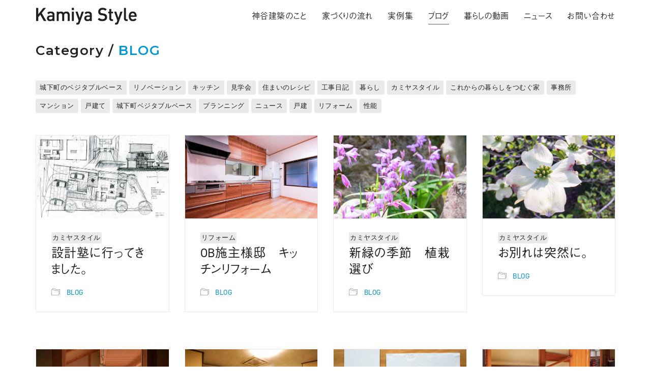

--- FILE ---
content_type: text/html; charset=UTF-8
request_url: https://kamiya-architect.jp/category/blog/page/4/
body_size: 21296
content:
<!DOCTYPE html>

<html class="no-js" dir="ltr" lang="ja"
	prefix="og: https://ogp.me/ns#" >
<head>
	<!-- Google Tag Manager -->
<script>(function(w,d,s,l,i){w[l]=w[l]||[];w[l].push({'gtm.start':
new Date().getTime(),event:'gtm.js'});var f=d.getElementsByTagName(s)[0],
j=d.createElement(s),dl=l!='dataLayer'?'&l='+l:'';j.async=true;j.src=
'https://www.googletagmanager.com/gtm.js?id='+i+dl;f.parentNode.insertBefore(j,f);
})(window,document,'script','dataLayer','GTM-545M8RM');</script>
<!-- End Google Tag Manager -->
    <meta charset="UTF-8">
    <meta name="viewport" content="width=device-width, initial-scale=1.0">

	<title>BLOG | 神谷建築 | KAMIYA STYLE | 愛知県刈谷市 | 木のマンションリノベーション・新築・工務店 - Part 4</title>
<link rel="preload" href="https://kamiya-architect.jp/wp-content/uploads/typolab-fonts/laborator/function-pro-2da63/function-pro-regular-latin-webfont.woff2" as="font" type="font/woff2" crossorigin>
	<style>img:is([sizes="auto" i], [sizes^="auto," i]) { contain-intrinsic-size: 3000px 1500px }</style>
	
		<!-- All in One SEO 4.3.6.1 - aioseo.com -->
		<meta name="robots" content="noindex, nofollow, max-snippet:-1, max-image-preview:large, max-video-preview:-1" />
		<link rel="canonical" href="https://kamiya-architect.jp/category/blog/page/4/" />
		<link rel="prev" href="https://kamiya-architect.jp/category/blog/page/3/" />
		<meta name="generator" content="All in One SEO (AIOSEO) 4.3.6.1 " />
		<meta name="google" content="nositelinkssearchbox" />
		<script type="application/ld+json" class="aioseo-schema">
			{"@context":"https:\/\/schema.org","@graph":[{"@type":"BreadcrumbList","@id":"https:\/\/kamiya-architect.jp\/category\/blog\/page\/4\/#breadcrumblist","itemListElement":[{"@type":"ListItem","@id":"https:\/\/kamiya-architect.jp\/#listItem","position":1,"item":{"@type":"WebPage","@id":"https:\/\/kamiya-architect.jp\/","name":"\u30db\u30fc\u30e0","description":"\u5c45\u5fc3\u5730\u306e\u60aa\u3044\u4f4f\u307e\u3044\u306b\u30b9\u30c8\u30ec\u30b9\u3092\u611f\u3058\u3066\u3044\u307e\u305b\u3093\u304b\uff1f \u591a\u304f\u306e\u65b9\u304b\u3089\u5fc3\u306e\u5b89\u3089\u3050\u3053\u3068\u304c\u3067\u304d\u306a\u3044\u66ae\u3089\u3057\u306e\u4e0d\u6e80\u3092\u305f\u304f\u3055\u3093\u304a\u805e\u304d\u3057\u3066\u304d\u307e\u3057\u305f\u3002 \u30ab\u30df\u30e4\u30b9\u30bf\u30a4\u30eb\u306f\u6728\u306e\u7a7a\u9593\u306b\u4f4f\u307e\u3044\u3092\u6574\u3048\u3066\u3001\u66ae\u3089\u3057\u306e\u8cea\u3092\u9ad8\u3081\u308b\u5bb6\u3065\u304f\u308a\u3092\u3057\u3066\u3044\u307e\u3059\u3002 \u4f4f\u307e\u3044\u3092\u6574\u3048\u3070\u5fc3\u3082\u6574\u3044\u3001\u5c45\u5fc3\u5730\u306e\u826f\u3044\u66ae\u3089\u3057\u3092\u697d\u3057\u3081\u307e\u3059\u3002 - Part 4","url":"https:\/\/kamiya-architect.jp\/"},"nextItem":"https:\/\/kamiya-architect.jp\/category\/blog\/#listItem"},{"@type":"ListItem","@id":"https:\/\/kamiya-architect.jp\/category\/blog\/#listItem","position":2,"item":{"@type":"WebPage","@id":"https:\/\/kamiya-architect.jp\/category\/blog\/","name":"BLOG","url":"https:\/\/kamiya-architect.jp\/category\/blog\/"},"previousItem":"https:\/\/kamiya-architect.jp\/#listItem"}]},{"@type":"CollectionPage","@id":"https:\/\/kamiya-architect.jp\/category\/blog\/page\/4\/#collectionpage","url":"https:\/\/kamiya-architect.jp\/category\/blog\/page\/4\/","name":"BLOG | \u795e\u8c37\u5efa\u7bc9 | KAMIYA STYLE | \u611b\u77e5\u770c\u5208\u8c37\u5e02 | \u6728\u306e\u30de\u30f3\u30b7\u30e7\u30f3\u30ea\u30ce\u30d9\u30fc\u30b7\u30e7\u30f3\u30fb\u65b0\u7bc9\u30fb\u5de5\u52d9\u5e97 - Part 4","inLanguage":"ja","isPartOf":{"@id":"https:\/\/kamiya-architect.jp\/#website"},"breadcrumb":{"@id":"https:\/\/kamiya-architect.jp\/category\/blog\/page\/4\/#breadcrumblist"}},{"@type":"Organization","@id":"https:\/\/kamiya-architect.jp\/#organization","name":"\u795e\u8c37\u5efa\u7bc9 | KAMIYA STYLE","url":"https:\/\/kamiya-architect.jp\/","logo":{"@type":"ImageObject","url":"https:\/\/kamiya-architect.jp\/wp-content\/uploads\/2018\/02\/logo_b_new_s.gif","@id":"https:\/\/kamiya-architect.jp\/#organizationLogo","width":280,"height":47},"image":{"@id":"https:\/\/kamiya-architect.jp\/#organizationLogo"},"sameAs":["https:\/\/instagram.com\/kamiya_style?igshid=YmMyMTA2M2Y="],"contactPoint":{"@type":"ContactPoint","telephone":"+81566280716","contactType":"none"}},{"@type":"WebSite","@id":"https:\/\/kamiya-architect.jp\/#website","url":"https:\/\/kamiya-architect.jp\/","name":"\u795e\u8c37\u5efa\u7bc9 | KAMIYA STYLE | \u611b\u77e5\u770c\u5208\u8c37\u5e02\u306e\u30de\u30f3\u30b7\u30e7\u30f3\u30ea\u30ce\u30d9\u30fc\u30b7\u30e7\u30f3\u30fb\u65b0\u7bc9\u30fb\u5de5\u52d9\u5e97\u3000","description":"\u795e\u8c37\u5efa\u7bc9 | KAMIYA STYLE | \u611b\u77e5\u770c\u5208\u8c37\u5e02 | \u6728\u306e\u30de\u30f3\u30b7\u30e7\u30f3\u30ea\u30ce\u30d9\u30fc\u30b7\u30e7\u30f3\u30fb\u65b0\u7bc9\u30fb\u5de5\u52d9\u5e97\u3000","inLanguage":"ja","publisher":{"@id":"https:\/\/kamiya-architect.jp\/#organization"}}]}
		</script>
		<script type="text/javascript" >
			window.ga=window.ga||function(){(ga.q=ga.q||[]).push(arguments)};ga.l=+new Date;
			ga('create', "UA-117118158-1", 'auto');
			ga('send', 'pageview');
		</script>
		<script async src="https://www.google-analytics.com/analytics.js"></script>
		<!-- All in One SEO -->

<link rel="alternate" type="application/rss+xml" title="神谷建築 | KAMIYA STYLE | 愛知県刈谷市 | 木のマンションリノベーション・新築・工務店　 &raquo; フィード" href="https://kamiya-architect.jp/feed/" />
<link rel="alternate" type="application/rss+xml" title="神谷建築 | KAMIYA STYLE | 愛知県刈谷市 | 木のマンションリノベーション・新築・工務店　 &raquo; コメントフィード" href="https://kamiya-architect.jp/comments/feed/" />
<link rel="alternate" type="application/rss+xml" title="神谷建築 | KAMIYA STYLE | 愛知県刈谷市 | 木のマンションリノベーション・新築・工務店　 &raquo; BLOG カテゴリーのフィード" href="https://kamiya-architect.jp/category/blog/feed/" />
<script>
window._wpemojiSettings = {"baseUrl":"https:\/\/s.w.org\/images\/core\/emoji\/16.0.1\/72x72\/","ext":".png","svgUrl":"https:\/\/s.w.org\/images\/core\/emoji\/16.0.1\/svg\/","svgExt":".svg","source":{"concatemoji":"https:\/\/kamiya-architect.jp\/wp-includes\/js\/wp-emoji-release.min.js?ver=6.8.3"}};
/*! This file is auto-generated */
!function(s,n){var o,i,e;function c(e){try{var t={supportTests:e,timestamp:(new Date).valueOf()};sessionStorage.setItem(o,JSON.stringify(t))}catch(e){}}function p(e,t,n){e.clearRect(0,0,e.canvas.width,e.canvas.height),e.fillText(t,0,0);var t=new Uint32Array(e.getImageData(0,0,e.canvas.width,e.canvas.height).data),a=(e.clearRect(0,0,e.canvas.width,e.canvas.height),e.fillText(n,0,0),new Uint32Array(e.getImageData(0,0,e.canvas.width,e.canvas.height).data));return t.every(function(e,t){return e===a[t]})}function u(e,t){e.clearRect(0,0,e.canvas.width,e.canvas.height),e.fillText(t,0,0);for(var n=e.getImageData(16,16,1,1),a=0;a<n.data.length;a++)if(0!==n.data[a])return!1;return!0}function f(e,t,n,a){switch(t){case"flag":return n(e,"\ud83c\udff3\ufe0f\u200d\u26a7\ufe0f","\ud83c\udff3\ufe0f\u200b\u26a7\ufe0f")?!1:!n(e,"\ud83c\udde8\ud83c\uddf6","\ud83c\udde8\u200b\ud83c\uddf6")&&!n(e,"\ud83c\udff4\udb40\udc67\udb40\udc62\udb40\udc65\udb40\udc6e\udb40\udc67\udb40\udc7f","\ud83c\udff4\u200b\udb40\udc67\u200b\udb40\udc62\u200b\udb40\udc65\u200b\udb40\udc6e\u200b\udb40\udc67\u200b\udb40\udc7f");case"emoji":return!a(e,"\ud83e\udedf")}return!1}function g(e,t,n,a){var r="undefined"!=typeof WorkerGlobalScope&&self instanceof WorkerGlobalScope?new OffscreenCanvas(300,150):s.createElement("canvas"),o=r.getContext("2d",{willReadFrequently:!0}),i=(o.textBaseline="top",o.font="600 32px Arial",{});return e.forEach(function(e){i[e]=t(o,e,n,a)}),i}function t(e){var t=s.createElement("script");t.src=e,t.defer=!0,s.head.appendChild(t)}"undefined"!=typeof Promise&&(o="wpEmojiSettingsSupports",i=["flag","emoji"],n.supports={everything:!0,everythingExceptFlag:!0},e=new Promise(function(e){s.addEventListener("DOMContentLoaded",e,{once:!0})}),new Promise(function(t){var n=function(){try{var e=JSON.parse(sessionStorage.getItem(o));if("object"==typeof e&&"number"==typeof e.timestamp&&(new Date).valueOf()<e.timestamp+604800&&"object"==typeof e.supportTests)return e.supportTests}catch(e){}return null}();if(!n){if("undefined"!=typeof Worker&&"undefined"!=typeof OffscreenCanvas&&"undefined"!=typeof URL&&URL.createObjectURL&&"undefined"!=typeof Blob)try{var e="postMessage("+g.toString()+"("+[JSON.stringify(i),f.toString(),p.toString(),u.toString()].join(",")+"));",a=new Blob([e],{type:"text/javascript"}),r=new Worker(URL.createObjectURL(a),{name:"wpTestEmojiSupports"});return void(r.onmessage=function(e){c(n=e.data),r.terminate(),t(n)})}catch(e){}c(n=g(i,f,p,u))}t(n)}).then(function(e){for(var t in e)n.supports[t]=e[t],n.supports.everything=n.supports.everything&&n.supports[t],"flag"!==t&&(n.supports.everythingExceptFlag=n.supports.everythingExceptFlag&&n.supports[t]);n.supports.everythingExceptFlag=n.supports.everythingExceptFlag&&!n.supports.flag,n.DOMReady=!1,n.readyCallback=function(){n.DOMReady=!0}}).then(function(){return e}).then(function(){var e;n.supports.everything||(n.readyCallback(),(e=n.source||{}).concatemoji?t(e.concatemoji):e.wpemoji&&e.twemoji&&(t(e.twemoji),t(e.wpemoji)))}))}((window,document),window._wpemojiSettings);
</script>
<style id='wp-emoji-styles-inline-css'>

	img.wp-smiley, img.emoji {
		display: inline !important;
		border: none !important;
		box-shadow: none !important;
		height: 1em !important;
		width: 1em !important;
		margin: 0 0.07em !important;
		vertical-align: -0.1em !important;
		background: none !important;
		padding: 0 !important;
	}
</style>
<style id='wp-block-library-inline-css'>
:root{--wp-admin-theme-color:#007cba;--wp-admin-theme-color--rgb:0,124,186;--wp-admin-theme-color-darker-10:#006ba1;--wp-admin-theme-color-darker-10--rgb:0,107,161;--wp-admin-theme-color-darker-20:#005a87;--wp-admin-theme-color-darker-20--rgb:0,90,135;--wp-admin-border-width-focus:2px;--wp-block-synced-color:#7a00df;--wp-block-synced-color--rgb:122,0,223;--wp-bound-block-color:var(--wp-block-synced-color)}@media (min-resolution:192dpi){:root{--wp-admin-border-width-focus:1.5px}}.wp-element-button{cursor:pointer}:root{--wp--preset--font-size--normal:16px;--wp--preset--font-size--huge:42px}:root .has-very-light-gray-background-color{background-color:#eee}:root .has-very-dark-gray-background-color{background-color:#313131}:root .has-very-light-gray-color{color:#eee}:root .has-very-dark-gray-color{color:#313131}:root .has-vivid-green-cyan-to-vivid-cyan-blue-gradient-background{background:linear-gradient(135deg,#00d084,#0693e3)}:root .has-purple-crush-gradient-background{background:linear-gradient(135deg,#34e2e4,#4721fb 50%,#ab1dfe)}:root .has-hazy-dawn-gradient-background{background:linear-gradient(135deg,#faaca8,#dad0ec)}:root .has-subdued-olive-gradient-background{background:linear-gradient(135deg,#fafae1,#67a671)}:root .has-atomic-cream-gradient-background{background:linear-gradient(135deg,#fdd79a,#004a59)}:root .has-nightshade-gradient-background{background:linear-gradient(135deg,#330968,#31cdcf)}:root .has-midnight-gradient-background{background:linear-gradient(135deg,#020381,#2874fc)}.has-regular-font-size{font-size:1em}.has-larger-font-size{font-size:2.625em}.has-normal-font-size{font-size:var(--wp--preset--font-size--normal)}.has-huge-font-size{font-size:var(--wp--preset--font-size--huge)}.has-text-align-center{text-align:center}.has-text-align-left{text-align:left}.has-text-align-right{text-align:right}#end-resizable-editor-section{display:none}.aligncenter{clear:both}.items-justified-left{justify-content:flex-start}.items-justified-center{justify-content:center}.items-justified-right{justify-content:flex-end}.items-justified-space-between{justify-content:space-between}.screen-reader-text{border:0;clip-path:inset(50%);height:1px;margin:-1px;overflow:hidden;padding:0;position:absolute;width:1px;word-wrap:normal!important}.screen-reader-text:focus{background-color:#ddd;clip-path:none;color:#444;display:block;font-size:1em;height:auto;left:5px;line-height:normal;padding:15px 23px 14px;text-decoration:none;top:5px;width:auto;z-index:100000}html :where(.has-border-color){border-style:solid}html :where([style*=border-top-color]){border-top-style:solid}html :where([style*=border-right-color]){border-right-style:solid}html :where([style*=border-bottom-color]){border-bottom-style:solid}html :where([style*=border-left-color]){border-left-style:solid}html :where([style*=border-width]){border-style:solid}html :where([style*=border-top-width]){border-top-style:solid}html :where([style*=border-right-width]){border-right-style:solid}html :where([style*=border-bottom-width]){border-bottom-style:solid}html :where([style*=border-left-width]){border-left-style:solid}html :where(img[class*=wp-image-]){height:auto;max-width:100%}:where(figure){margin:0 0 1em}html :where(.is-position-sticky){--wp-admin--admin-bar--position-offset:var(--wp-admin--admin-bar--height,0px)}@media screen and (max-width:600px){html :where(.is-position-sticky){--wp-admin--admin-bar--position-offset:0px}}
</style>
<style id='classic-theme-styles-inline-css'>
/*! This file is auto-generated */
.wp-block-button__link{color:#fff;background-color:#32373c;border-radius:9999px;box-shadow:none;text-decoration:none;padding:calc(.667em + 2px) calc(1.333em + 2px);font-size:1.125em}.wp-block-file__button{background:#32373c;color:#fff;text-decoration:none}
</style>
<style id='global-styles-inline-css'>
:root{--wp--preset--aspect-ratio--square: 1;--wp--preset--aspect-ratio--4-3: 4/3;--wp--preset--aspect-ratio--3-4: 3/4;--wp--preset--aspect-ratio--3-2: 3/2;--wp--preset--aspect-ratio--2-3: 2/3;--wp--preset--aspect-ratio--16-9: 16/9;--wp--preset--aspect-ratio--9-16: 9/16;--wp--preset--color--black: #000000;--wp--preset--color--cyan-bluish-gray: #abb8c3;--wp--preset--color--white: #ffffff;--wp--preset--color--pale-pink: #f78da7;--wp--preset--color--vivid-red: #cf2e2e;--wp--preset--color--luminous-vivid-orange: #ff6900;--wp--preset--color--luminous-vivid-amber: #fcb900;--wp--preset--color--light-green-cyan: #7bdcb5;--wp--preset--color--vivid-green-cyan: #00d084;--wp--preset--color--pale-cyan-blue: #8ed1fc;--wp--preset--color--vivid-cyan-blue: #0693e3;--wp--preset--color--vivid-purple: #9b51e0;--wp--preset--gradient--vivid-cyan-blue-to-vivid-purple: linear-gradient(135deg,rgba(6,147,227,1) 0%,rgb(155,81,224) 100%);--wp--preset--gradient--light-green-cyan-to-vivid-green-cyan: linear-gradient(135deg,rgb(122,220,180) 0%,rgb(0,208,130) 100%);--wp--preset--gradient--luminous-vivid-amber-to-luminous-vivid-orange: linear-gradient(135deg,rgba(252,185,0,1) 0%,rgba(255,105,0,1) 100%);--wp--preset--gradient--luminous-vivid-orange-to-vivid-red: linear-gradient(135deg,rgba(255,105,0,1) 0%,rgb(207,46,46) 100%);--wp--preset--gradient--very-light-gray-to-cyan-bluish-gray: linear-gradient(135deg,rgb(238,238,238) 0%,rgb(169,184,195) 100%);--wp--preset--gradient--cool-to-warm-spectrum: linear-gradient(135deg,rgb(74,234,220) 0%,rgb(151,120,209) 20%,rgb(207,42,186) 40%,rgb(238,44,130) 60%,rgb(251,105,98) 80%,rgb(254,248,76) 100%);--wp--preset--gradient--blush-light-purple: linear-gradient(135deg,rgb(255,206,236) 0%,rgb(152,150,240) 100%);--wp--preset--gradient--blush-bordeaux: linear-gradient(135deg,rgb(254,205,165) 0%,rgb(254,45,45) 50%,rgb(107,0,62) 100%);--wp--preset--gradient--luminous-dusk: linear-gradient(135deg,rgb(255,203,112) 0%,rgb(199,81,192) 50%,rgb(65,88,208) 100%);--wp--preset--gradient--pale-ocean: linear-gradient(135deg,rgb(255,245,203) 0%,rgb(182,227,212) 50%,rgb(51,167,181) 100%);--wp--preset--gradient--electric-grass: linear-gradient(135deg,rgb(202,248,128) 0%,rgb(113,206,126) 100%);--wp--preset--gradient--midnight: linear-gradient(135deg,rgb(2,3,129) 0%,rgb(40,116,252) 100%);--wp--preset--font-size--small: 13px;--wp--preset--font-size--medium: 20px;--wp--preset--font-size--large: 36px;--wp--preset--font-size--x-large: 42px;--wp--preset--spacing--20: 0.44rem;--wp--preset--spacing--30: 0.67rem;--wp--preset--spacing--40: 1rem;--wp--preset--spacing--50: 1.5rem;--wp--preset--spacing--60: 2.25rem;--wp--preset--spacing--70: 3.38rem;--wp--preset--spacing--80: 5.06rem;--wp--preset--shadow--natural: 6px 6px 9px rgba(0, 0, 0, 0.2);--wp--preset--shadow--deep: 12px 12px 50px rgba(0, 0, 0, 0.4);--wp--preset--shadow--sharp: 6px 6px 0px rgba(0, 0, 0, 0.2);--wp--preset--shadow--outlined: 6px 6px 0px -3px rgba(255, 255, 255, 1), 6px 6px rgba(0, 0, 0, 1);--wp--preset--shadow--crisp: 6px 6px 0px rgba(0, 0, 0, 1);}:where(.is-layout-flex){gap: 0.5em;}:where(.is-layout-grid){gap: 0.5em;}body .is-layout-flex{display: flex;}.is-layout-flex{flex-wrap: wrap;align-items: center;}.is-layout-flex > :is(*, div){margin: 0;}body .is-layout-grid{display: grid;}.is-layout-grid > :is(*, div){margin: 0;}:where(.wp-block-columns.is-layout-flex){gap: 2em;}:where(.wp-block-columns.is-layout-grid){gap: 2em;}:where(.wp-block-post-template.is-layout-flex){gap: 1.25em;}:where(.wp-block-post-template.is-layout-grid){gap: 1.25em;}.has-black-color{color: var(--wp--preset--color--black) !important;}.has-cyan-bluish-gray-color{color: var(--wp--preset--color--cyan-bluish-gray) !important;}.has-white-color{color: var(--wp--preset--color--white) !important;}.has-pale-pink-color{color: var(--wp--preset--color--pale-pink) !important;}.has-vivid-red-color{color: var(--wp--preset--color--vivid-red) !important;}.has-luminous-vivid-orange-color{color: var(--wp--preset--color--luminous-vivid-orange) !important;}.has-luminous-vivid-amber-color{color: var(--wp--preset--color--luminous-vivid-amber) !important;}.has-light-green-cyan-color{color: var(--wp--preset--color--light-green-cyan) !important;}.has-vivid-green-cyan-color{color: var(--wp--preset--color--vivid-green-cyan) !important;}.has-pale-cyan-blue-color{color: var(--wp--preset--color--pale-cyan-blue) !important;}.has-vivid-cyan-blue-color{color: var(--wp--preset--color--vivid-cyan-blue) !important;}.has-vivid-purple-color{color: var(--wp--preset--color--vivid-purple) !important;}.has-black-background-color{background-color: var(--wp--preset--color--black) !important;}.has-cyan-bluish-gray-background-color{background-color: var(--wp--preset--color--cyan-bluish-gray) !important;}.has-white-background-color{background-color: var(--wp--preset--color--white) !important;}.has-pale-pink-background-color{background-color: var(--wp--preset--color--pale-pink) !important;}.has-vivid-red-background-color{background-color: var(--wp--preset--color--vivid-red) !important;}.has-luminous-vivid-orange-background-color{background-color: var(--wp--preset--color--luminous-vivid-orange) !important;}.has-luminous-vivid-amber-background-color{background-color: var(--wp--preset--color--luminous-vivid-amber) !important;}.has-light-green-cyan-background-color{background-color: var(--wp--preset--color--light-green-cyan) !important;}.has-vivid-green-cyan-background-color{background-color: var(--wp--preset--color--vivid-green-cyan) !important;}.has-pale-cyan-blue-background-color{background-color: var(--wp--preset--color--pale-cyan-blue) !important;}.has-vivid-cyan-blue-background-color{background-color: var(--wp--preset--color--vivid-cyan-blue) !important;}.has-vivid-purple-background-color{background-color: var(--wp--preset--color--vivid-purple) !important;}.has-black-border-color{border-color: var(--wp--preset--color--black) !important;}.has-cyan-bluish-gray-border-color{border-color: var(--wp--preset--color--cyan-bluish-gray) !important;}.has-white-border-color{border-color: var(--wp--preset--color--white) !important;}.has-pale-pink-border-color{border-color: var(--wp--preset--color--pale-pink) !important;}.has-vivid-red-border-color{border-color: var(--wp--preset--color--vivid-red) !important;}.has-luminous-vivid-orange-border-color{border-color: var(--wp--preset--color--luminous-vivid-orange) !important;}.has-luminous-vivid-amber-border-color{border-color: var(--wp--preset--color--luminous-vivid-amber) !important;}.has-light-green-cyan-border-color{border-color: var(--wp--preset--color--light-green-cyan) !important;}.has-vivid-green-cyan-border-color{border-color: var(--wp--preset--color--vivid-green-cyan) !important;}.has-pale-cyan-blue-border-color{border-color: var(--wp--preset--color--pale-cyan-blue) !important;}.has-vivid-cyan-blue-border-color{border-color: var(--wp--preset--color--vivid-cyan-blue) !important;}.has-vivid-purple-border-color{border-color: var(--wp--preset--color--vivid-purple) !important;}.has-vivid-cyan-blue-to-vivid-purple-gradient-background{background: var(--wp--preset--gradient--vivid-cyan-blue-to-vivid-purple) !important;}.has-light-green-cyan-to-vivid-green-cyan-gradient-background{background: var(--wp--preset--gradient--light-green-cyan-to-vivid-green-cyan) !important;}.has-luminous-vivid-amber-to-luminous-vivid-orange-gradient-background{background: var(--wp--preset--gradient--luminous-vivid-amber-to-luminous-vivid-orange) !important;}.has-luminous-vivid-orange-to-vivid-red-gradient-background{background: var(--wp--preset--gradient--luminous-vivid-orange-to-vivid-red) !important;}.has-very-light-gray-to-cyan-bluish-gray-gradient-background{background: var(--wp--preset--gradient--very-light-gray-to-cyan-bluish-gray) !important;}.has-cool-to-warm-spectrum-gradient-background{background: var(--wp--preset--gradient--cool-to-warm-spectrum) !important;}.has-blush-light-purple-gradient-background{background: var(--wp--preset--gradient--blush-light-purple) !important;}.has-blush-bordeaux-gradient-background{background: var(--wp--preset--gradient--blush-bordeaux) !important;}.has-luminous-dusk-gradient-background{background: var(--wp--preset--gradient--luminous-dusk) !important;}.has-pale-ocean-gradient-background{background: var(--wp--preset--gradient--pale-ocean) !important;}.has-electric-grass-gradient-background{background: var(--wp--preset--gradient--electric-grass) !important;}.has-midnight-gradient-background{background: var(--wp--preset--gradient--midnight) !important;}.has-small-font-size{font-size: var(--wp--preset--font-size--small) !important;}.has-medium-font-size{font-size: var(--wp--preset--font-size--medium) !important;}.has-large-font-size{font-size: var(--wp--preset--font-size--large) !important;}.has-x-large-font-size{font-size: var(--wp--preset--font-size--x-large) !important;}body {
	overflow-x: hidden;
}

.wp-caption-text {
	line-height: 1.5em;
}

#xeory-fixed-banner .xfb-cta-wrap .xfb-cta-button a {
	font-family: "din-2014", "a-otf-gothic-bbb-pr6n", "游ゴシック体", "Yu Gothic", YuGothic, "Hiragino Kaku Gothic Pro", "ヒラギノ角ゴ Pro W3", "メイリオ", Meiryo, sans-serif;
	font-size: 15px;
}



.wpcf7 {
	margin: 96px 0;
}
.asterisk {
	margin: 0 0 0 0.2em;
	color: #f5637a;
}
.wpcf7 span.wpcf7-not-valid-tip {
	font-size: 80%;
}
.wpcf7 input[type="text"],
.wpcf7 input[type="email"],
.wpcf7 input[type="url"],
.wpcf7 textarea {
	background-color: #fff;
	color: #333;
	width: 95%;
	border: 1px solid #ddd;
	font-size: 100%;
	padding: 0.5em;
	border-radius: 4px;
	box-shadow: 1px 1px 3px rgba(0,0,0,.1) inset;
}
.wpcf7 input[type="submit"] {
	font-size: 100%;
	padding: 0.2em 0.4em;
	background: #eee;
	color: #333;
	border-radius: 4px;
	cursor: pointer;
	box-shadow: 0 0 1px rgba(0,0,0,.2);
	border: 1px solid #ccc;
	text-shadow: -1px 1px 0 rgba(255,255,255,1);
}
.wpcf7 input[type="submit"]:hover {
	box-shadow: 0 0 1px rgba(0,0,0,.2) inset;
}


.midashi_blog_montserrat01 {
    font-family: 'Montserrat', "a-otf-gothic-bbb-pr6n","Noto Sans Japanese", "Noto Sans CJK JP", "游ゴシック体", YuGothic, "Hiragino Kaku Gothic ProN", メイリオ, Meiryo, sans-serif;
    font-feature-settings: "palt";
}

.midashi_blog_montserrat02 {
    font-family: 'Montserrat', "a-otf-gothic-bbb-pr6n","Noto Sans Japanese", "Noto Sans CJK JP", "游ゴシック体", YuGothic, "Hiragino Kaku Gothic ProN", メイリオ, Meiryo, sans-serif;
    font-feature-settings: "palt";
	padding-bottom:20px;
}


.midashi_kamiyastyle01{
	font-family: "din-2014", "a-otf-gothic-bbb-pr6n","Noto Sans Japanese", "Noto Sans CJK JP", "游ゴシック体", YuGothic, "Hiragino Kaku Gothic ProN", メイリオ, Meiryo, sans-serif;
	display: block;
    font-feature-settings: "palt";
    font-size: 22px;
    padding: 40px 0px 28px 0px;
}

.wpb_single_image .vc_figure-caption {
	line-height: 1.5;
	padding-top:5px;
}

ul.watashitachi {
  color: #1e366a;
  border-top: solid #1e366a 1px;/*上のボーダー*/
  border-bottom: solid #1e366a 1px;/*下のボーダー*/
  padding: 1em 0 1em 1.5em;
}

ul.watashitachi li {
  line-height: 2;
  padding: 0.5em 0;
		font-family: "din-2014", "a-otf-gothic-bbb-pr6n","Noto Sans Japanese", "Noto Sans CJK JP", "游ゴシック体", YuGothic, "Hiragino Kaku Gothic ProN", メイリオ, Meiryo, sans-serif;
}

.midashi_maru01{
	line-height:1.35;
}

.wpcf7-form .wpcf7-select, select
{ width: 200px;}

.wpcf7-form-control-wrap .ninzu_kodomo
{ width: 200px;}

div.blog-post-excerpt p{
	font-size:0.9em !important;
	line-height:1.6em !important;
}

.icon-basic-calendar {
	display:none !important;
}

.midashi_before_after {
			font-family: "din-2014", "a-otf-gothic-bbb-pr6n","Noto Sans Japanese", "Noto Sans CJK JP", "游ゴシック体", YuGothic, "Hiragino Kaku Gothic ProN", メイリオ, Meiryo, sans-serif;
	font-size:1.3em;
color: #000;
	margin-top:1em;
	padding-bottom: -20px;
}

.vc_images_carousel .vc_carousel-control .icon-next, .vc_images_carousel .vc_carousel-control .icon-prev {
	font-size: 200% !important;
}

.h4_contact {
 font-family: "din-2014", "a-otf-gothic-bbb-pr6n","Noto Sans Japanese", "Noto Sans CJK JP", "游ゴシック体", YuGothic, "Hiragino Kaku Gothic ProN", メイリオ, Meiryo, sans-serif;
	font-size:1.1em;
	line-height:1.5em
}

.tel_contact {
	 font-family: "din-2014", "a-otf-gothic-bbb-pr6n","Noto Sans Japanese", "Noto Sans CJK JP", "游ゴシック体", YuGothic, "Hiragino Kaku Gothic ProN", メイリオ, Meiryo, sans-serif;
	font-size: 2.4em;
	line-height:1em;
	letter-spacing: 0.06em;
}

.wpb_wrapper .lab-blog-posts .blog-post-entry .blog-post-content-container .blog-post-title {
	font-size:1em;
}

.blog-posts .post-item .post-details .post-title {
	font-size: 18px;
}

@media screen and (min-width: 598px) {
.blog-posts .post-item .post-details .post-title {
	font-size: 15px;
	}
}

.blog-post-excerpt {
	display:none;
}

.wpb_wrapper .lab-blog-posts .blog-post-entry .blog-post-content-container {
    padding: 5px 20px;
    padding-top: 15px;
}

@media screen and (max-width: 598px) {
.wpb_wrapper .lab-blog-posts .blog-post-entry .blog-post-content-container {
    padding: 0px 10px;
    padding-top: 10px;
}
}


@media screen and (max-width: 598px) {
.portfolio-holder .item-box .info h3 {
	font-size:16px;
}
}

.blog-posts .post-item .post-details .post-title {
    margin: 0;
    margin-bottom: 0px;
    font-size: 18px;
}

@media screen and (max-width: 598px) {
.blog-posts .post-item .post-details .post-title {
	font-size:16px;
}
	
	.blog-posts .post-item.template-standard .post-details {
    padding: 12px 20px;
}
}

.vc_btn3.vc_btn3-size-lg {
    font-size: 14px;
    padding: 10px 20px;
}

.site-footer .footer-widgets .widget .textwidget, .site-footer .footer-widgets .widget p {
	font-size:16px !important;
}


.widget-area.widgets--columned-layout.widgets--columns-3>.widget {
    float: left;
    width: 100%;
}

img.img_footer {
	padding-bottom:10px;
}


@media screen and (max-width: 598px) {
	.single-post .post .entry-header .post-title {
		font-size:20px;
	}
}

@media screen and (max-width: 598px) {
.blog-post-title a {
			font-size:13.5px;
}
}

/* パソコンで見たときは"pc"のclassがついた画像が表示される */
.pc { display: block !important; }
.sp { display: none !important; }
 
/* スマートフォンで見たときは"sp"のclassがついた画像が表示される */
@media only screen and (max-width: 750px) {
    .pc { display: none !important; }
    .sp { display: block !important; }
}

/* 追加CSS */
/* 暮らしの動画一覧 */
#movies__search {
	margin: 50px 0 35px;
	position: relative;
}
#movies__search .btn {
	position: absolute;
	bottom: 0;
	left: 124px;
	border: 1px solid #000;
	padding: 7px 25px;
	font-size: 16px;
	margin-bottom: 0;
	background-color: #fff;
}
#movies__search h4 {
	font-family: 'Montserrat', "a-otf-gothic-bbb-pr6n","Noto Sans Japanese", "Noto Sans CJK JP", "游ゴシック体", YuGothic, "Hiragino Kaku Gothic ProN", メイリオ, Meiryo, sans-serif;
	font-size: 20px;
	letter-spacing: .05em;
	padding-bottom: 5px;
	border-bottom: 1px dashed #000;
	margin-bottom: 15px;
}
#movies__search ul {
	display: block;
	padding-left: 0;
}
#movies__search li {
	display: block;
}
#movies__search ul li ul li {
	display: inline-block;
	padding-bottom: 5px;
}
#movies__search .cat-item input[type=checkbox] {
	width: 18px;
	height: 18px;
	border: 1px solid #000;
	border-radius: 3px;
}
#movies__search .cat-item label {
	font-size: 16px;
}
#movies__search input[type=submit] {
	border: none;
	padding: 7px 25px;
	font-size: 16px;
	margin-top: 15px;
	border-radius: 0 !important;
	color: #000;
	background-color: rgba(239, 239, 239);
}
.movie_list {
	display: flex;
	flex-wrap: wrap;
}
.movie_list .tag {
    font-size: 13px !important;
    padding: 3px 8px;
    text-transform: lowercase;
    border-radius: 3px;
    margin: 5px 5px 3px 0;
    display: inline-block;
    color: #222222;
    background: #eaeaea;
}

.wpb_content_element_movie {
    margin-bottom: 10px;
}

.wpb_text_column .wpb_content_element_movie_text {
    margin-bottom: 35px;
}

.embed-container {
    position: relative;
    padding-bottom: 56.25%;
    overflow: hidden;
    max-width: 100%;
    height: auto;
}

.embed-container iframe,
.embed-container object,
.embed-container embed {
    position: absolute;
    top: 0;
    left: 0;
    width: 100%;
    height: 100%;
}
.movie_list .tag--house {
	background-color: #fff !important;
	border: 1px solid #000;
	color: #000;
}

#movies__search .btn {
 border: 1px solid #ededed;
}

.midashi_num_01{
	font-family: "adobe-handwriting-ernie", sans-serif;
font-weight: 400;
font-style: normal;
	font-size:2.2em;
	color:#009fe4;
	padding-right:0.15em;
}

div.wpb_wrapper > p.text_flow_01{
	font-size:1.1em;
	line-height:1.75em !important;
}

.midashi_flow_01 {
    font-family: "din-2014", "a-otf-gothic-bbb-pr6n","Noto Sans Japanese", "Noto Sans CJK JP", "游ゴシック体", YuGothic, "Hiragino Kaku Gothic ProN", メイリオ, Meiryo, sans-serif;
    font-feature-settings: "palt";
    font-size: 19.5px;
    margin-bottom:0.5em;
}




p.s1 {
    padding: 50px 0px;
}

.wpb_wrapper > .s1 {
    color: #aeb5ad !important;
    font-size: 1.2em;
    display: flex;
    align-items: center;
}

.s1:before {
    margin-right: 0.8em;
}

.s1:before, .s1:after {
    content: "";
    flex-grow: 1;
    height: 1px;
    background: #aeb5ad;
    display: block;
}


.s1:after {
    margin-left: 0.8em;
}
</style>
<link rel='stylesheet' id='contact-form-7-css' href='https://kamiya-architect.jp/wp-content/plugins/contact-form-7/includes/css/styles.css?ver=6.1.4' media='all' />
<link rel='stylesheet' id='KAP-style-css' href='https://kamiya-architect.jp/wp-content/plugins/kamiya-architect-plugin/assets/css/style.css?ver=6.8.3' media='all' />
<link rel='stylesheet' id='searchandfilter-css' href='https://kamiya-architect.jp/wp-content/plugins/search-filter/style.css?ver=1' media='all' />
<link rel='stylesheet' id='font-awesome-css' href='https://kamiya-architect.jp/wp-content/plugins/smooth-scroll-up/css/font-awesome.min.css?ver=4.6.3' media='all' />
<link rel='stylesheet' id='scrollup-css-css' href='https://kamiya-architect.jp/wp-content/plugins/smooth-scroll-up/css/scrollup.css?ver=6.8.3' media='all' />
<link rel='stylesheet' id='ppress-frontend-css' href='https://kamiya-architect.jp/wp-content/plugins/wp-user-avatar/assets/css/frontend.min.css?ver=4.16.9' media='all' />
<link rel='stylesheet' id='ppress-flatpickr-css' href='https://kamiya-architect.jp/wp-content/plugins/wp-user-avatar/assets/flatpickr/flatpickr.min.css?ver=4.16.9' media='all' />
<link rel='stylesheet' id='ppress-select2-css' href='https://kamiya-architect.jp/wp-content/plugins/wp-user-avatar/assets/select2/select2.min.css?ver=6.8.3' media='all' />
<link rel='stylesheet' id='tablepress-default-css' href='https://kamiya-architect.jp/wp-content/plugins/tablepress/css/build/default.css?ver=2.1.7' media='all' />
<link rel='stylesheet' id='kalium-bootstrap-css-css' href='https://kamiya-architect.jp/wp-content/themes/kalium/assets/css/bootstrap.min.css?ver=3.4.4.001' media='all' />
<link rel='stylesheet' id='kalium-theme-base-css-css' href='https://kamiya-architect.jp/wp-content/themes/kalium/assets/css/base.min.css?ver=3.4.4.001' media='all' />
<link rel='stylesheet' id='kalium-theme-style-new-css-css' href='https://kamiya-architect.jp/wp-content/themes/kalium/assets/css/new/style.min.css?ver=3.4.4.001' media='all' />
<link rel='stylesheet' id='kalium-theme-other-css-css' href='https://kamiya-architect.jp/wp-content/themes/kalium/assets/css/other.min.css?ver=3.4.4.001' media='all' />
<link rel='stylesheet' id='kalium-css-loaders-css' href='https://kamiya-architect.jp/wp-content/themes/kalium/assets/admin/css/css-loaders.css?ver=3.4.4.001' media='all' />
<link rel='stylesheet' id='kalium-style-css-css' href='https://kamiya-architect.jp/wp-content/themes/kalium/style.css?ver=3.4.4.001' media='all' />
<link rel='stylesheet' id='custom-skin-css' href='https://kamiya-architect.jp/wp-content/themes/kalium/assets/css/custom-skin.css?ver=c4570d039de5722746e2063cbd7d8da8' media='all' />
<link rel='stylesheet' id='typolab-function-pro-font-font-3-css' href='https://kamiya-architect.jp/wp-content/uploads/typolab-fonts/function-pro-305.css?ver=3.4.4' media='all' />
<link rel='stylesheet' id='typolab-function-pro-font-font-5-css' href='https://kamiya-architect.jp/wp-content/uploads/typolab-fonts/function-pro-c61.css?ver=3.4.4' media='all' />
<!--n2css--><!--n2js-->    <script type="text/javascript">
		var ajaxurl = ajaxurl || 'https://kamiya-architect.jp/wp-admin/admin-ajax.php';
		    </script>
	
<style data-font-appearance-settings>p, .section-title p {
	font-size: 16px;
}
.main-header.menu-type-standard-menu .standard-menu-container div.menu>ul>li>a, .main-header.menu-type-standard-menu .standard-menu-container ul.menu>li>a {
	font-size: 16px;
}
.main-header.menu-type-standard-menu .standard-menu-container div.menu>ul ul li a, .main-header.menu-type-standard-menu .standard-menu-container ul.menu ul li a {
	font-size: 15px;
}






.sidebar-menu-wrapper .sidebar-menu-container .sidebar-main-menu div.menu>ul>li>a, .sidebar-menu-wrapper .sidebar-menu-container .sidebar-main-menu ul.menu>li>a {
	font-size: 18px;
}</style>
<style data-custom-selectors>.slider-text{font-family:"Function Pro";font-style:normal;font-weight:normal}.site-footer .footer-widgets .widget .textwidget, .site-footer .footer-widgets .widget p{font-family:"Function Pro";font-style:normal;font-weight:normal;font-size:17px}.widget.widget_product_search .search-bar input[name="s"], .widget.widget_search .search-bar input[name="s"]{font-family:"Function Pro";font-style:normal;font-weight:normal;font-size:17px}</style>
<style data-custom-selectors>.slider-text{font-family:"Function Pro";font-style:normal;font-weight:500}.site-footer .footer-widgets .widget .textwidget, .site-footer .footer-widgets .widget p{font-family:"Function Pro";font-style:normal;font-weight:500;font-size:17px}.widget.widget_product_search .search-bar input[name="s"], .widget.widget_search .search-bar input[name="s"]{font-family:"Function Pro";font-style:normal;font-weight:500;font-size:17px}h1, h2, h3, h4, h5, h6{font-family:"Function Pro";font-style:normal;font-weight:500}</style><script src="https://kamiya-architect.jp/wp-includes/js/jquery/jquery.min.js?ver=3.7.1" id="jquery-core-js"></script>
<script src="https://kamiya-architect.jp/wp-includes/js/jquery/jquery-migrate.min.js?ver=3.4.1" id="jquery-migrate-js"></script>
<script src="https://kamiya-architect.jp/wp-content/plugins/wp-user-avatar/assets/flatpickr/flatpickr.min.js?ver=4.16.9" id="ppress-flatpickr-js"></script>
<script src="https://kamiya-architect.jp/wp-content/plugins/wp-user-avatar/assets/select2/select2.min.js?ver=4.16.9" id="ppress-select2-js"></script>
<link rel="https://api.w.org/" href="https://kamiya-architect.jp/wp-json/" /><link rel="alternate" title="JSON" type="application/json" href="https://kamiya-architect.jp/wp-json/wp/v2/categories/53" /><link rel="EditURI" type="application/rsd+xml" title="RSD" href="https://kamiya-architect.jp/xmlrpc.php?rsd" />
<meta name="generator" content="WordPress 6.8.3" />
<script>
  (function(d) {
    var config = {
      kitId: 'zoe4ebj',
      scriptTimeout: 3000,
      async: true
    },
    h=d.documentElement,t=setTimeout(function(){h.className=h.className.replace(/\bwf-loading\b/g,"")+" wf-inactive";},config.scriptTimeout),tk=d.createElement("script"),f=false,s=d.getElementsByTagName("script")[0],a;h.className+=" wf-loading";tk.src='https://use.typekit.net/'+config.kitId+'.js';tk.async=true;tk.onload=tk.onreadystatechange=function(){a=this.readyState;if(f||a&&a!="complete"&&a!="loaded")return;f=true;clearTimeout(t);try{Typekit.load(config)}catch(e){}};s.parentNode.insertBefore(tk,s)
  })(document);
</script>

<link rel="stylesheet" href="https://use.fontawesome.com/releases/v5.5.0/css/all.css" integrity="sha384-B4dIYHKNBt8Bc12p+WXckhzcICo0wtJAoU8YZTY5qE0Id1GSseTk6S+L3BlXeVIU" crossorigin="anonymous">

<link rel="stylesheet" href="https://fonts.googleapis.com/earlyaccess/notosansjp.css">
<link href="https://fonts.googleapis.com/css?family=Montserrat:600" rel="stylesheet">
<link rel="stylesheet" href="https://cdnjs.cloudflare.com/ajax/libs/foundicons/3.0.0/foundation-icons.min.css">

<script type="text/javascript" src="//webfont.fontplus.jp/accessor/script/fontplus.js?5xUFpTwqjmg%3D&box=DjEVi96JuRg%3D&delay=1&pm=1&aa=1&ab=1" charset="utf-8"></script>

<!-- Global site tag (gtag.js) - Google Analytics -->
<script async src="https://www.googletagmanager.com/gtag/js?id=UA-117118158-1"></script>
<script>
  window.dataLayer = window.dataLayer || [];
  function gtag(){dataLayer.push(arguments);}
  gtag('js', new Date());

  gtag('config', 'UA-117118158-1');
</script><style type="text/css">@media screen and (max-width: 767px) {
.fa, .far, .fas {
margin-bottom: 56px;
}
}</style><style id="theme-custom-css">.movie_list .tag {    padding: 0px 8px !important;    line-height: 1.7 !important;}.movie_list .tag {    font-size: 12px !important;    text-transform: lowercase !important;    border-radius: 3px !important;    margin: 0px 5px 2px 0 !important;    display: inline-block !important;    color: #222222 !important;    background: #eaeaea !important;padding: 0px 2px !important;    line-height: 1.7 !important;font-feature-settings:"palt";letter-spacing:0.04em;}.widget.widget_tag_cloud a {line-height:1.7;}div.wpb_wrapper > p {font-family: "din-2014", "a-otf-gothic-bbb-pr6n","Noto Sans Japanese", "Noto Sans CJK JP", "游ゴシック体", YuGothic, "Hiragino Kaku Gothic ProN", メイリオ, Meiryo, sans-serif !important;font-feature-settings: "palt" !important;line-height:1.4em !important;color: #222222 !important;}.widgettitle {font-family: "din-2014", "a-otf-gothic-bbb-pr6n","Noto Sans Japanese", "Noto Sans CJK JP", "游ゴシック体", YuGothic, "Hiragino Kaku Gothic ProN", メイリオ, Meiryo, sans-serif;font-feature-settings: "palt";}.midashi_blog {font-family: "din-2014", "a-otf-gothic-bbb-pr6n","Noto Sans Japanese", "Noto Sans CJK JP", "游ゴシック体", YuGothic, "Hiragino Kaku Gothic ProN", メイリオ, Meiryo, sans-serif;font-feature-settings: "palt";font-size: 18.5px;   padding-bottom: 25px;   line-height: 1.6em;}.column-1 {font-size: 93%;    font-weight: bold;}.yellow_line {background:linear-gradient(transparent 60%, #FFF100 0%) ;}.box1 {    padding: 1em 1.5em;    font-weight: bold;    line-height:1.85em;    color: #555;    margin: 2em 0;    color: #2c2c2f;    background: #feffed;}.box1 p {    margin: 0;     padding: 0;}ul.asterisk li {  list-style-type: none;  text-indent: -1em;}ul.asterisk li:before {  display: inline;  content: "※";}.page-heading--title {font-family: 'Montserrat', "a-otf-gothic-bbb-pr6n","Noto Sans Japanese", "Noto Sans CJK JP", "游ゴシック体", YuGothic, "Hiragino Kaku Gothic ProN", メイリオ, Meiryo, sans-serif;font-feature-settings: "palt";}.midashi_top_Montserrat {font-family: 'Montserrat', "a-otf-gothic-bbb-pr6n","Noto Sans Japanese", "Noto Sans CJK JP", "游ゴシック体", YuGothic, "Hiragino Kaku Gothic ProN", メイリオ, Meiryo, sans-serif;font-feature-settings: "palt";}.midashi_top {font-family: "din-2014", "a-otf-gothic-bbb-pr6n","Noto Sans Japanese", "Noto Sans CJK JP", "游ゴシック体", YuGothic, "Hiragino Kaku Gothic ProN", メイリオ, Meiryo, sans-serif;font-feature-settings: "palt";}.midashi_01 {font-family: "din-2014", "a-otf-gothic-bbb-pr6n","Noto Sans Japanese", "Noto Sans CJK JP", "游ゴシック体", YuGothic, "Hiragino Kaku Gothic ProN", メイリオ, Meiryo, sans-serif;font-feature-settings: "palt";font-size:22px;margin: 0px 0px 28px 0px;}.midashi_maru01 {font-family: "din-2014", "a-otf-gothic-bbb-pr6n","Noto Sans Japanese", "Noto Sans CJK JP", "游ゴシック体", YuGothic, "Hiragino Kaku Gothic ProN", メイリオ, Meiryo, sans-serif;font-feature-settings: "palt";font-size:19.5px;margin: 0px 0px 28px 0px;}.midashi_maru02 {font-family: "din-2014", "a-otf-gothic-bbb-pr6n", "游ゴシック体", YuGothic, "Hiragino Kaku Gothic ProN", メイリオ, Meiryo, "Noto Sans Japanese", "Noto Sans CJK JP", sans-serif;font-feature-settings: "palt";font-size:19.5px;margin: 60px 0px 28px 0px;}body, p {    font-family: "din-2014","游ゴシック体", "Yu Gothic", YuGothic, "Hiragino Kaku Gothic Pro", "ヒラギノ角ゴ Pro W3", "メイリオ", Meiryo, sans-serif;    font-feature-settings: "palt";    line-height:2em; letter-spacing: 0.04em;}.main-header.menu-type-standard-menu .standard-menu-container.menu-skin-light div.menu>ul>li>a, .main-header.menu-type-standard-menu .standard-menu-container.menu-skin-light ul.menu>li>a {font-family: "din-2014", "a-otf-gothic-bbb-pr6n", "游ゴシック体", "Yu Gothic", YuGothic, "Hiragino Kaku Gothic Pro", "ヒラギノ角ゴ Pro W3", "メイリオ", Meiryo, sans-serif;font-feature-settings: "palt";}.main-header.menu-type-standard-menu .standard-menu-container.menu-skin-dark div.menu>ul>li>a, .main-header.menu-type-standard-menu .standard-menu-container.menu-skin-dark ul.menu>li>a {font-family: "din-2014", "a-otf-gothic-bbb-pr6n", "游ゴシック体", "Yu Gothic", YuGothic, "Hiragino Kaku Gothic Pro", "ヒラギノ角ゴ Pro W3", "メイリオ", Meiryo, sans-serif;font-feature-settings: "palt";}.main-header.menu-type-standard-menu .standard-menu-container.menu-skin-dark div.menu>ul ul li a, .main-header.menu-type-standard-menu .standard-menu-container.menu-skin-dark ul.menu ul li a {font-family:"din-2014", "a-otf-gothic-bbb-pr6n", "游ゴシック体", "Yu Gothic", YuGothic, "Hiragino Kaku Gothic Pro", "ヒラギノ角ゴ Pro W3", "メイリオ", Meiryo, sans-serif;font-feature-settings: "palt";}.mobile-menu-wrapper .mobile-menu-container div.menu>ul>li>a, .mobile-menu-wrapper .mobile-menu-container ul.menu>li>a {font-family: "din-2014", "a-otf-gothic-bbb-pr6n", "游ゴシック体", "Yu Gothic", YuGothic, "Hiragino Kaku Gothic Pro", "ヒラギノ角ゴ Pro W3", "メイリオ", Meiryo, sans-serif;font-feature-settings: "palt";}.mobile-menu-wrapper .mobile-menu-container ul.menu li.current-menu-item > a, .mobile-menu-wrapper .mobile-menu-container div.menu > ul li.current-menu-item > a, .mobile-menu-wrapper .mobile-menu-container ul.menu li.current_page_item > a, .mobile-menu-wrapper .mobile-menu-container div.menu > ul li.current_page_item > a, .mobile-menu-wrapper .mobile-menu-container ul.menu li.current-menu-ancestor > a, .mobile-menu-wrapper .mobile-menu-container div.menu > ul li.current-menu-ancestor > a, .mobile-menu-wrapper .mobile-menu-container ul.menu li.current_page_ancestor > a, .mobile-menu-wrapper .mobile-menu-container div.menu > ul li.current_page_ancestor > a {font-family: "din-2014", "a-otf-gothic-bbb-pr6n", "游ゴシック体", "Yu Gothic", YuGothic, "Hiragino Kaku Gothic Pro", "ヒラギノ角ゴ Pro W3", "メイリオ", Meiryo, sans-serif;font-feature-settings: "palt";}.mobile-menu-wrapper .mobile-menu-container div.menu>ul>li ul>li>a, .mobile-menu-wrapper .mobile-menu-container ul.menu>li ul>li>a {font-family: "din-2014", "a-otf-gothic-bbb-pr6n", "游ゴシック体", "Yu Gothic", YuGothic, "Hiragino Kaku Gothic Pro", "ヒラギノ角ゴ Pro W3", "メイリオ", Meiryo, sans-serif;font-feature-settings: "palt";}label {    font-size: 0.9em;}.tel_number {    font-size: 1.3em; line-height:1.75em;}.midashi_h3 {    font-family: "din-2014", "游ゴシック体", YuGothic, "a-otf-gothic-bbb-pr6n", "Hiragino Kaku Gothic ProN", メイリオ, Meiryo, "Noto Sans Japanese", "Noto Sans CJK JP", sans-serif;    font-feature-settings: "palt";}.vc_custom_heading .midashi01 {    font-family: "din-2014", "游ゴシック体", YuGothic, "a-otf-gothic-bbb-pr6n", "Hiragino Kaku Gothic ProN", メイリオ, Meiryo, "Noto Sans Japanese", "Noto Sans CJK JP", sans-serif;    font-feature-settings: "palt"; line-height:1.35em;}.single-post .post .entry-header .post-title {    font-family: "din-2014", "a-otf-gothic-bbb-pr6n", "游ゴシック体", "Yu Gothic", YuGothic, "Hiragino Kaku Gothic Pro", "ヒラギノ角ゴ Pro W3", "メイリオ", Meiryo, sans-serif;    font-feature-settings: "palt"; line-height:1.35em;}.wpb_wrapper .lab-blog-posts .blog-post-entry .blog-post-content-container .blog-post-title a, .blog-posts .post-item .post-details .post-title a {    font-family: "din-2014", "a-otf-gothic-bbb-pr6n", "游ゴシック体", "Yu Gothic", YuGothic, "Hiragino Kaku Gothic Pro", "ヒラギノ角ゴ Pro W3", "メイリオ", Meiryo, sans-serif;    font-feature-settings: "palt"; line-height:1.35em;letter-spacing: 0.04em;}.blog-post-title a {    font-size : 16px;}.wpb_wrapper .lab-scroll-box .lab-scroll-box-content h1, .wpb_wrapper .lab-scroll-box .lab-scroll-box-content h2, .wpb_wrapper .lab-scroll-box .lab-scroll-box-content h3, .wpb_wrapper .lab-scroll-box .lab-scroll-box-content h4, .wpb_wrapper .lab-scroll-box .lab-scroll-box-content h5, .wpb_wrapper .lab-scroll-box .lab-scroll-box-content h6 {    font-family: "din-2014","游ゴシック体", "Yu Gothic", YuGothic, "Hiragino Kaku Gothic Pro", "ヒラギノ角ゴ Pro W3", "メイリオ", Meiryo, sans-serif;    font-feature-settings: "palt"; font-size:115%;    line-height:1.6em;}.portfolio-holder .item-box .info h3 {    font-family: "din-2014", "a-otf-gothic-bbb-pr6n", "游ゴシック体", "Yu Gothic", YuGothic, "Hiragino Kaku Gothic Pro", "ヒラギノ角ゴ Pro W3", "メイリオ", Meiryo, sans-serif;    font-feature-settings: "palt";    line-height:1.6em;}.widget-area .widget li a, .widget ul ul a:before {    font-family: "din-2014", "a-otf-gothic-bbb-pr6n", "游ゴシック体", "Yu Gothic", YuGothic, "Hiragino Kaku Gothic Pro", "ヒラギノ角ゴ Pro W3", "メイリオ", Meiryo, sans-serif;    font-feature-settings: "palt";}.text_caption { line-height:1.3em;}.example { color: red !important;}.site-footer .footer-widgets {margin-bottom: 5px;}.contact-form input,.comment-form input {background-color: transparent;}@media only screen and (max-width: 768px) {    .no-margin-desktop .vc_column-inner {        padding-left: 15px !important;        padding-right: 15px !important;    }}.single-portfolio-holder .details .project-description p {font-family: "din-2014", "游ゴシック体", YuGothic, "a-otf-gothic-bbb-pr6n", "Hiragino Kaku Gothic ProN", メイリオ, Meiryo, "Noto Sans Japanese", "Noto Sans CJK JP", sans-serif;font-feature-settings: "palt";line-height: 1.8em;}.section-title h1, .section-title h2, .section-title h3 {font-family: 'Montserrat', "a-otf-gothic-bbb-pr6n", "游ゴシック体", YuGothic,  "Hiragino Kaku Gothic ProN", メイリオ, Meiryo, "Noto Sans Japanese", "Noto Sans CJK JP", sans-serif;font-feature-settings: "palt";letter-spacing: 0.06em;}.section-title p {font-family: 'Montserrat', "a-otf-gothic-bbb-pr6n", "Hiragino Kaku Gothic ProN", "游ゴシック体", YuGothic, メイリオ, Meiryo, "Noto Sans Japanese", "Noto Sans CJK JP", sans-serif;font-feature-settings: "palt";letter-spacing: 0.06em;}.single-portfolio-holder .gallery.captions-below .caption {font-family: "din-2014", "a-otf-gothic-bbb-pr6n", "游ゴシック体", YuGothic,  "Hiragino Kaku Gothic ProN", メイリオ, Meiryo, "Noto Sans Japanese", "Noto Sans CJK JP", sans-serif;font-feature-settings: "palt";font-size:80%;}.wpb_wrapper .icon-box-container .icon-box-content h3 {   font-family: "din-2014", "a-otf-gothic-bbb-pr6n", "游ゴシック体", "Yu Gothic", YuGothic, "Hiragino Kaku Gothic Pro", "ヒラギノ角ゴ Pro W3", "メイリオ", Meiryo, sans-serif;    font-feature-settings: "palt"; line-height:1.35em;}.blog-posts>.loading-posts,.blog-posts>li {  width: 50%;}@media screen and (max-width:480px) { .portfolio-holder .portfolio-item.w6 {   width: 50%; }}.page-id-3359 .col-sm-6 {  float: left;  width: 50%;}@media screen and (min-width:992px) {  .page-id-3359 .col-sm-6 {    width: 25%;  }}@media screen and (max-width:600px) { #wpadminbar {  position:fixed; }}@media screen and (max-width: 598px) {.portfolio-holder .item-box .info h3 {font-size:16px !important;line-height:1.4em !important;}}</style><script>var mobile_menu_breakpoint = 768;</script><style data-appended-custom-css="true">@media screen and (min-width:769px) { .mobile-menu-wrapper,.mobile-menu-overlay,.header-block__item--mobile-menu-toggle {display: none;} }</style><style data-appended-custom-css="true">@media screen and (max-width:768px) { .header-block__item--standard-menu-container {display: none;} }</style><meta name="generator" content="Powered by WPBakery Page Builder - drag and drop page builder for WordPress."/>
<link rel="icon" href="https://kamiya-architect.jp/wp-content/uploads/2019/08/cropped-favicon_new-32x32.png" sizes="32x32" />
<link rel="icon" href="https://kamiya-architect.jp/wp-content/uploads/2019/08/cropped-favicon_new-192x192.png" sizes="192x192" />
<link rel="apple-touch-icon" href="https://kamiya-architect.jp/wp-content/uploads/2019/08/cropped-favicon_new-180x180.png" />
<meta name="msapplication-TileImage" content="https://kamiya-architect.jp/wp-content/uploads/2019/08/cropped-favicon_new-270x270.png" />
<noscript><style> .wpb_animate_when_almost_visible { opacity: 1; }</style></noscript></head>
<body data-rsssl=1 class="archive paged category category-blog category-53 wp-embed-responsive paged-4 category-paged-4 wp-theme-kalium metaslider-plugin wpb-js-composer js-comp-ver-6.7.0 vc_responsive">
	<!-- Google Tag Manager (noscript) -->
<noscript><iframe src="https://www.googletagmanager.com/ns.html?id=GTM-545M8RM"
height="0" width="0" style="display:none;visibility:hidden"></iframe></noscript>
<!-- End Google Tag Manager (noscript) -->
<div class="mobile-menu-wrapper mobile-menu-slide">

    <div class="mobile-menu-container">

		<ul id="menu-main-menu" class="menu"><li id="menu-item-4031" class="menu-item menu-item-type-custom menu-item-object-custom menu-item-has-children menu-item-4031"><a href="#">神谷建築のこと</a>
<ul class="sub-menu">
	<li id="menu-item-4183" class="menu-item menu-item-type-post_type menu-item-object-page menu-item-4183"><a href="https://kamiya-architect.jp/greeting/">代表からのご挨拶</a></li>
	<li id="menu-item-6007" class="menu-item menu-item-type-post_type menu-item-object-page menu-item-6007"><a href="https://kamiya-architect.jp/vision/">はじめてのかたへ</a></li>
	<li id="menu-item-4196" class="menu-item menu-item-type-post_type menu-item-object-page menu-item-4196"><a href="https://kamiya-architect.jp/kamiyastyle/">カミヤスタイル</a></li>
	<li id="menu-item-6088" class="menu-item menu-item-type-post_type menu-item-object-page menu-item-6088"><a href="https://kamiya-architect.jp/company/">会社概要</a></li>
</ul>
</li>
<li id="menu-item-11816" class="menu-item menu-item-type-custom menu-item-object-custom menu-item-has-children menu-item-11816"><a href="#">家づくりの流れ</a>
<ul class="sub-menu">
	<li id="menu-item-11818" class="menu-item menu-item-type-post_type menu-item-object-page menu-item-11818"><a href="https://kamiya-architect.jp/%e3%83%9e%e3%83%b3%e3%82%b7%e3%83%a7%e3%83%b3%e3%83%aa%e3%83%8e%e3%83%99%e3%83%bc%e3%82%b7%e3%83%a7%e3%83%b3%e3%81%ae%e6%b5%81%e3%82%8c/">木のマンションリノベーション</a></li>
</ul>
</li>
<li id="menu-item-4400" class="menu-item menu-item-type-custom menu-item-object-custom menu-item-4400"><a href="https://kamiya-architect.jp/portfolio/">実例集</a></li>
<li id="menu-item-10794" class="menu-item menu-item-type-taxonomy menu-item-object-category current-menu-item menu-item-10794"><a href="https://kamiya-architect.jp/category/blog/" aria-current="page">ブログ</a></li>
<li id="menu-item-10006" class="menu-item menu-item-type-custom menu-item-object-custom menu-item-10006"><a href="https://kamiya-architect.jp/movie_list/">暮らしの動画</a></li>
<li id="menu-item-10795" class="menu-item menu-item-type-taxonomy menu-item-object-category menu-item-10795"><a href="https://kamiya-architect.jp/category/news/">ニュース</a></li>
<li id="menu-item-9928" class="menu-item menu-item-type-custom menu-item-object-custom menu-item-9928"><a href="https://form.run/@info-1632708229">お問い合わせ</a></li>
</ul>
		            <form role="search" method="get" class="search-form" action="https://kamiya-architect.jp/">
                <input type="search" class="search-field" placeholder="Search site..." value="" name="s" id="search_mobile_inp"/>

                <label for="search_mobile_inp">
                    <i class="fa fa-search"></i>
                </label>

                <input type="submit" class="search-submit" value="Go"/>
            </form>
		
		
		
    </div>

</div>

<div class="mobile-menu-overlay"></div><div class="top-menu-container menu-type-standard-menu menu-skin-dark">
    <div class="container">
        <div class="row row-table row-table-middle">

			                <div class="col-sm-4">
                    <nav class="top-menu menu-row-items-2">
						<nav class="nav-container-main-menu"><ul id="menu-main-menu-1" class="menu"><li class="menu-item menu-item-type-custom menu-item-object-custom menu-item-has-children menu-item-4031"><a href="#"><span>神谷建築のこと</span></a>
<ul class="sub-menu">
	<li class="menu-item menu-item-type-post_type menu-item-object-page menu-item-4183"><a href="https://kamiya-architect.jp/greeting/"><span>代表からのご挨拶</span></a></li>
	<li class="menu-item menu-item-type-post_type menu-item-object-page menu-item-6007"><a href="https://kamiya-architect.jp/vision/"><span>はじめてのかたへ</span></a></li>
	<li class="menu-item menu-item-type-post_type menu-item-object-page menu-item-4196"><a href="https://kamiya-architect.jp/kamiyastyle/"><span>カミヤスタイル</span></a></li>
	<li class="menu-item menu-item-type-post_type menu-item-object-page menu-item-6088"><a href="https://kamiya-architect.jp/company/"><span>会社概要</span></a></li>
</ul>
</li>
<li class="menu-item menu-item-type-custom menu-item-object-custom menu-item-has-children menu-item-11816"><a href="#"><span>家づくりの流れ</span></a>
<ul class="sub-menu">
	<li class="menu-item menu-item-type-post_type menu-item-object-page menu-item-11818"><a href="https://kamiya-architect.jp/%e3%83%9e%e3%83%b3%e3%82%b7%e3%83%a7%e3%83%b3%e3%83%aa%e3%83%8e%e3%83%99%e3%83%bc%e3%82%b7%e3%83%a7%e3%83%b3%e3%81%ae%e6%b5%81%e3%82%8c/"><span>木のマンションリノベーション</span></a></li>
</ul>
</li>
<li class="menu-item menu-item-type-custom menu-item-object-custom menu-item-4400"><a href="https://kamiya-architect.jp/portfolio/"><span>実例集</span></a></li>
<li class="menu-item menu-item-type-taxonomy menu-item-object-category current-menu-item menu-item-10794"><a href="https://kamiya-architect.jp/category/blog/" aria-current="page"><span>ブログ</span></a></li>
<li class="menu-item menu-item-type-custom menu-item-object-custom menu-item-10006"><a href="https://kamiya-architect.jp/movie_list/"><span>暮らしの動画</span></a></li>
<li class="menu-item menu-item-type-taxonomy menu-item-object-category menu-item-10795"><a href="https://kamiya-architect.jp/category/news/"><span>ニュース</span></a></li>
<li class="menu-item menu-item-type-custom menu-item-object-custom menu-item-9928"><a href="https://form.run/@info-1632708229"><span>お問い合わせ</span></a></li>
</ul></nav>                    </nav>
                </div>
			
			                <div class="col-sm-8">
                    <div class="top-menu--widgets widgets--columned-layout widgets--columns-2 widget-area" role="complementary">
						<div id="text-1" class="widget widget_text"><h2 class="widgettitle">Let&#8217;s work together</h2>
			<div class="textwidget"><p>Like our work? Arrange a meeting with us at our office, We'll be happy to work with you!</p>
</div>
		</div><div id="text-2" class="widget widget_text"><h2 class="widgettitle">Wanna join our crazy team?</h2>
			<div class="textwidget"><p>We are always looking for new talents and we were expecting you. Time to apply, buddy!</p>
</div>
		</div>                    </div>
                </div>
			        </div>
    </div>
</div><div class="sidebar-menu-wrapper menu-type-standard-menu sidebar-alignment-right menu-skin-light">
	<div class="sidebar-menu-container">
		
		<a class="sidebar-menu-close" href="#"></a>
		
				<div class="sidebar-main-menu">
			<nav class="nav-container-main-menu"><ul id="menu-main-menu-2" class="menu"><li class="menu-item menu-item-type-custom menu-item-object-custom menu-item-has-children menu-item-4031"><a href="#"><span>神谷建築のこと</span></a>
<ul class="sub-menu">
	<li class="menu-item menu-item-type-post_type menu-item-object-page menu-item-4183"><a href="https://kamiya-architect.jp/greeting/"><span>代表からのご挨拶</span></a></li>
	<li class="menu-item menu-item-type-post_type menu-item-object-page menu-item-6007"><a href="https://kamiya-architect.jp/vision/"><span>はじめてのかたへ</span></a></li>
	<li class="menu-item menu-item-type-post_type menu-item-object-page menu-item-4196"><a href="https://kamiya-architect.jp/kamiyastyle/"><span>カミヤスタイル</span></a></li>
	<li class="menu-item menu-item-type-post_type menu-item-object-page menu-item-6088"><a href="https://kamiya-architect.jp/company/"><span>会社概要</span></a></li>
</ul>
</li>
<li class="menu-item menu-item-type-custom menu-item-object-custom menu-item-has-children menu-item-11816"><a href="#"><span>家づくりの流れ</span></a>
<ul class="sub-menu">
	<li class="menu-item menu-item-type-post_type menu-item-object-page menu-item-11818"><a href="https://kamiya-architect.jp/%e3%83%9e%e3%83%b3%e3%82%b7%e3%83%a7%e3%83%b3%e3%83%aa%e3%83%8e%e3%83%99%e3%83%bc%e3%82%b7%e3%83%a7%e3%83%b3%e3%81%ae%e6%b5%81%e3%82%8c/"><span>木のマンションリノベーション</span></a></li>
</ul>
</li>
<li class="menu-item menu-item-type-custom menu-item-object-custom menu-item-4400"><a href="https://kamiya-architect.jp/portfolio/"><span>実例集</span></a></li>
<li class="menu-item menu-item-type-taxonomy menu-item-object-category current-menu-item menu-item-10794"><a href="https://kamiya-architect.jp/category/blog/" aria-current="page"><span>ブログ</span></a></li>
<li class="menu-item menu-item-type-custom menu-item-object-custom menu-item-10006"><a href="https://kamiya-architect.jp/movie_list/"><span>暮らしの動画</span></a></li>
<li class="menu-item menu-item-type-taxonomy menu-item-object-category menu-item-10795"><a href="https://kamiya-architect.jp/category/news/"><span>ニュース</span></a></li>
<li class="menu-item menu-item-type-custom menu-item-object-custom menu-item-9928"><a href="https://form.run/@info-1632708229"><span>お問い合わせ</span></a></li>
</ul></nav>		</div>
				
				<div class="sidebar-menu-widgets blog-sidebar">
			<div id="search-3" class="widget widget_search"><div class="widget_search widget">
    <form role="search" method="get" class="search-form search-bar" action="https://kamiya-architect.jp">
        <label>
            <span class="screen-reader-text">Search for:</span>
            <input type="search" class="form-control search-field" placeholder="Search site..." value="" name="s" title="Search for:"/>
        </label>
        <input type="submit" class="search-submit go-button" value="Go"/>
    </form>
</div>
</div><div id="tag_cloud-2" class="widget widget_tag_cloud"><h2 class="widgettitle">Tags.</h2>
<div class="tagcloud"><a href="https://kamiya-architect.jp/tag/%e3%81%93%e3%82%8c%e3%81%8b%e3%82%89%e3%81%ae%e6%9a%ae%e3%82%89%e3%81%97%e3%82%92%e3%81%a4%e3%82%80%e3%81%90%e5%ae%b6/" class="tag-cloud-link tag-link-164 tag-link-position-1" style="font-size: 18.088235294118pt;" aria-label="これからの暮らしをつむぐ家 (18個の項目)">これからの暮らしをつむぐ家</a>
<a href="https://kamiya-architect.jp/tag/%e3%82%ab%e3%83%9f%e3%83%a4%e3%82%b9%e3%82%bf%e3%82%a4%e3%83%ab/" class="tag-cloud-link tag-link-109 tag-link-position-2" style="font-size: 22pt;" aria-label="カミヤスタイル (45個の項目)">カミヤスタイル</a>
<a href="https://kamiya-architect.jp/tag/%e3%82%ad%e3%83%83%e3%83%81%e3%83%b3/" class="tag-cloud-link tag-link-213 tag-link-position-3" style="font-size: 8pt;" aria-label="キッチン (1個の項目)">キッチン</a>
<a href="https://kamiya-architect.jp/tag/%e3%83%8b%e3%83%a5%e3%83%bc%e3%82%b9/" class="tag-cloud-link tag-link-187 tag-link-position-4" style="font-size: 11.088235294118pt;" aria-label="ニュース (3個の項目)">ニュース</a>
<a href="https://kamiya-architect.jp/tag/%e3%83%97%e3%83%a9%e3%83%b3%e3%83%8b%e3%83%b3%e3%82%b0/" class="tag-cloud-link tag-link-184 tag-link-position-5" style="font-size: 16.338235294118pt;" aria-label="プランニング (12個の項目)">プランニング</a>
<a href="https://kamiya-architect.jp/tag/%e3%83%9e%e3%83%b3%e3%82%b7%e3%83%a7%e3%83%b3/" class="tag-cloud-link tag-link-167 tag-link-position-6" style="font-size: 21.897058823529pt;" aria-label="マンション (44個の項目)">マンション</a>
<a href="https://kamiya-architect.jp/tag/%e3%83%aa%e3%83%8e%e3%83%99%e3%83%bc%e3%82%b7%e3%83%a7%e3%83%b3/" class="tag-cloud-link tag-link-60 tag-link-position-7" style="font-size: 17.264705882353pt;" aria-label="リノベーション (15個の項目)">リノベーション</a>
<a href="https://kamiya-architect.jp/tag/%e3%83%aa%e3%83%95%e3%82%a9%e3%83%bc%e3%83%a0/" class="tag-cloud-link tag-link-189 tag-link-position-8" style="font-size: 16.75pt;" aria-label="リフォーム (13個の項目)">リフォーム</a>
<a href="https://kamiya-architect.jp/tag/%e4%ba%8b%e5%8b%99%e6%89%80/" class="tag-cloud-link tag-link-166 tag-link-position-9" style="font-size: 16.029411764706pt;" aria-label="事務所 (11個の項目)">事務所</a>
<a href="https://kamiya-architect.jp/tag/%e4%bd%8f%e3%81%be%e3%81%84%e3%81%ae%e3%83%ac%e3%82%b7%e3%83%94/" class="tag-cloud-link tag-link-216 tag-link-position-10" style="font-size: 8pt;" aria-label="住まいのレシピ (1個の項目)">住まいのレシピ</a>
<a href="https://kamiya-architect.jp/tag/%e5%9f%8e%e4%b8%8b%e7%94%ba%e3%81%ae%e3%83%99%e3%82%b8%e3%82%bf%e3%83%96%e3%83%ab%e3%83%99%e3%83%bc%e3%82%b9/" class="tag-cloud-link tag-link-203 tag-link-position-11" style="font-size: 8pt;" aria-label="城下町のベジタブルベース (1個の項目)">城下町のベジタブルベース</a>
<a href="https://kamiya-architect.jp/tag/%e5%9f%8e%e4%b8%8b%e7%94%ba%e3%83%99%e3%82%b8%e3%82%bf%e3%83%96%e3%83%ab%e3%83%99%e3%83%bc%e3%82%b9/" class="tag-cloud-link tag-link-172 tag-link-position-12" style="font-size: 15.205882352941pt;" aria-label="城下町ベジタブルベース (9個の項目)">城下町ベジタブルベース</a>
<a href="https://kamiya-architect.jp/tag/%e5%b7%a5%e4%ba%8b%e6%97%a5%e8%a8%98/" class="tag-cloud-link tag-link-80 tag-link-position-13" style="font-size: 16.338235294118pt;" aria-label="工事日記 (12個の項目)">工事日記</a>
<a href="https://kamiya-architect.jp/tag/%e6%80%a7%e8%83%bd/" class="tag-cloud-link tag-link-190 tag-link-position-14" style="font-size: 14.691176470588pt;" aria-label="性能 (8個の項目)">性能</a>
<a href="https://kamiya-architect.jp/tag/%e6%88%b8%e5%bb%ba/" class="tag-cloud-link tag-link-188 tag-link-position-15" style="font-size: 12.941176470588pt;" aria-label="戸建 (5個の項目)">戸建</a>
<a href="https://kamiya-architect.jp/tag/%e6%88%b8%e5%bb%ba%e3%81%a6/" class="tag-cloud-link tag-link-168 tag-link-position-16" style="font-size: 11.088235294118pt;" aria-label="戸建て (3個の項目)">戸建て</a>
<a href="https://kamiya-architect.jp/tag/%e6%9a%ae%e3%82%89%e3%81%97/" class="tag-cloud-link tag-link-87 tag-link-position-17" style="font-size: 17.573529411765pt;" aria-label="暮らし (16個の項目)">暮らし</a>
<a href="https://kamiya-architect.jp/tag/%e8%a6%8b%e5%ad%a6%e4%bc%9a/" class="tag-cloud-link tag-link-64 tag-link-position-18" style="font-size: 11.088235294118pt;" aria-label="見学会 (3個の項目)">見学会</a></div>
</div>
		<div id="recent-posts-4" class="widget widget_recent_entries">
		<h2 class="widgettitle">Recent Posts.</h2>

		<ul>
											<li>
					<a href="https://kamiya-architect.jp/jiturei/">カミヤスタイル　マンションリノベ実例集ができました。</a>
											<span class="post-date"></span>
									</li>
											<li>
					<a href="https://kamiya-architect.jp/chiisanakoumuten/">【小さな工務店だからできること】</a>
											<span class="post-date"></span>
									</li>
											<li>
					<a href="https://kamiya-architect.jp/mienaishigoto-omoide/">【見えなくなる仕事】</a>
											<span class="post-date"></span>
									</li>
											<li>
					<a href="https://kamiya-architect.jp/kurashinoreshipi-mannshonnrinobe1/">【ウォークスルークローゼットと姿見ポジション】</a>
											<span class="post-date"></span>
									</li>
											<li>
					<a href="https://kamiya-architect.jp/goentumugi/">【ご縁を紡ぐ】</a>
											<span class="post-date"></span>
									</li>
					</ul>

		</div>		</div>
				
	</div>
</div>

<div class="sidebar-menu-disabler"></div>
<div class="wrapper" id="main-wrapper">

	<style data-appended-custom-css="true">.header-block {border-bottom: 1px solid transparent}</style><style data-appended-custom-css="true">.header-block {box-shadow: 0px 0px 0px transparent}</style><style data-appended-custom-css="true">.header-block, .site-header--static-header-type {padding-top: 15px;}</style><style data-appended-custom-css="true">.header-block, .site-header--static-header-type {padding-bottom: 15px;}</style>    <header class="site-header main-header menu-type-standard-menu is-sticky">

		<div class="header-block">

	
	<div class="header-block__row-container container">

		<div class="header-block__row header-block__row--main">
			        <div class="header-block__column header-block__logo header-block--auto-grow">
			<style data-appended-custom-css="true">.logo-image {width:200px;height:34px;}</style><style data-appended-custom-css="true">@media screen and (max-width: 768px) { .logo-image {width:140px;height:24px;} }</style>    <a href="https://kamiya-architect.jp" class="header-logo logo-image">
		            <img src="https://kamiya-architect.jp/wp-content/uploads/2018/01/logo_b_new.gif" class="main-logo" width="200" height="200" alt=""/>
		    </a>
        </div>
		        <div class="header-block__column header-block--content-right header-block--align-right">

            <div class="header-block__items-row">
				<div class="header-block__item header-block__item--type-menu-main-menu header-block__item--standard-menu-container"><div class="standard-menu-container menu-skin-dark"><nav class="nav-container-main-menu"><ul id="menu-main-menu-3" class="menu"><li class="menu-item menu-item-type-custom menu-item-object-custom menu-item-has-children menu-item-4031"><a href="#"><span>神谷建築のこと</span></a>
<ul class="sub-menu">
	<li class="menu-item menu-item-type-post_type menu-item-object-page menu-item-4183"><a href="https://kamiya-architect.jp/greeting/"><span>代表からのご挨拶</span></a></li>
	<li class="menu-item menu-item-type-post_type menu-item-object-page menu-item-6007"><a href="https://kamiya-architect.jp/vision/"><span>はじめてのかたへ</span></a></li>
	<li class="menu-item menu-item-type-post_type menu-item-object-page menu-item-4196"><a href="https://kamiya-architect.jp/kamiyastyle/"><span>カミヤスタイル</span></a></li>
	<li class="menu-item menu-item-type-post_type menu-item-object-page menu-item-6088"><a href="https://kamiya-architect.jp/company/"><span>会社概要</span></a></li>
</ul>
</li>
<li class="menu-item menu-item-type-custom menu-item-object-custom menu-item-has-children menu-item-11816"><a href="#"><span>家づくりの流れ</span></a>
<ul class="sub-menu">
	<li class="menu-item menu-item-type-post_type menu-item-object-page menu-item-11818"><a href="https://kamiya-architect.jp/%e3%83%9e%e3%83%b3%e3%82%b7%e3%83%a7%e3%83%b3%e3%83%aa%e3%83%8e%e3%83%99%e3%83%bc%e3%82%b7%e3%83%a7%e3%83%b3%e3%81%ae%e6%b5%81%e3%82%8c/"><span>木のマンションリノベーション</span></a></li>
</ul>
</li>
<li class="menu-item menu-item-type-custom menu-item-object-custom menu-item-4400"><a href="https://kamiya-architect.jp/portfolio/"><span>実例集</span></a></li>
<li class="menu-item menu-item-type-taxonomy menu-item-object-category current-menu-item menu-item-10794"><a href="https://kamiya-architect.jp/category/blog/" aria-current="page"><span>ブログ</span></a></li>
<li class="menu-item menu-item-type-custom menu-item-object-custom menu-item-10006"><a href="https://kamiya-architect.jp/movie_list/"><span>暮らしの動画</span></a></li>
<li class="menu-item menu-item-type-taxonomy menu-item-object-category menu-item-10795"><a href="https://kamiya-architect.jp/category/news/"><span>ニュース</span></a></li>
<li class="menu-item menu-item-type-custom menu-item-object-custom menu-item-9928"><a href="https://form.run/@info-1632708229"><span>お問い合わせ</span></a></li>
</ul></nav></div></div><div class="header-block__item header-block__item--type-menu-main-menu header-block__item--mobile-menu-toggle"><a href="#" class="toggle-bars menu-skin-dark" aria-label="Toggle navigation" data-action="mobile-menu">            <span class="toggle-bars__column toggle-bars__column--left toggle-bars__column--padding-right">
                <span class="toggle-bars__text toggle-bars__text--show"></span>
                <span class="toggle-bars__text toggle-bars__text--hide">CLOSE</span>
            </span>
			        <span class="toggle-bars__column">
            <span class="toggle-bars__bar-lines">
                <span class="toggle-bars__bar-line toggle-bars__bar-line--top"></span>
                <span class="toggle-bars__bar-line toggle-bars__bar-line--middle"></span>
                <span class="toggle-bars__bar-line toggle-bars__bar-line--bottom"></span>
            </span>
        </span>
		</a></div>            </div>

        </div>
				</div>

	</div>

	
</div>

    </header>

<section class="page-heading" role="heading">

    <div class="container">

        <div class="row">

			
            <div class="page-heading__title-section page-heading--title-section section-title">

				
					<h1 class="page-heading__title page-heading--title">Category  /  <span><a href="https://kamiya-architect.jp/category/blog/" rel="category tag">BLOG</a></span></h1>
				
				
            </div>

			<div id="post_tag_list" class="widget widget_tag_cloud"><div class="tagcloud"><a href="https://kamiya-architect.jp/tag/%e5%9f%8e%e4%b8%8b%e7%94%ba%e3%81%ae%e3%83%99%e3%82%b8%e3%82%bf%e3%83%96%e3%83%ab%e3%83%99%e3%83%bc%e3%82%b9/" class="tag-cloud-link ">城下町のベジタブルベース</a><a href="https://kamiya-architect.jp/tag/%e3%83%aa%e3%83%8e%e3%83%99%e3%83%bc%e3%82%b7%e3%83%a7%e3%83%b3/" class="tag-cloud-link ">リノベーション</a><a href="https://kamiya-architect.jp/tag/%e3%82%ad%e3%83%83%e3%83%81%e3%83%b3/" class="tag-cloud-link ">キッチン</a><a href="https://kamiya-architect.jp/tag/%e8%a6%8b%e5%ad%a6%e4%bc%9a/" class="tag-cloud-link ">見学会</a><a href="https://kamiya-architect.jp/tag/%e4%bd%8f%e3%81%be%e3%81%84%e3%81%ae%e3%83%ac%e3%82%b7%e3%83%94/" class="tag-cloud-link ">住まいのレシピ</a><a href="https://kamiya-architect.jp/tag/%e5%b7%a5%e4%ba%8b%e6%97%a5%e8%a8%98/" class="tag-cloud-link ">工事日記</a><a href="https://kamiya-architect.jp/tag/%e6%9a%ae%e3%82%89%e3%81%97/" class="tag-cloud-link ">暮らし</a><a href="https://kamiya-architect.jp/tag/%e3%82%ab%e3%83%9f%e3%83%a4%e3%82%b9%e3%82%bf%e3%82%a4%e3%83%ab/" class="tag-cloud-link ">カミヤスタイル</a><a href="https://kamiya-architect.jp/tag/%e3%81%93%e3%82%8c%e3%81%8b%e3%82%89%e3%81%ae%e6%9a%ae%e3%82%89%e3%81%97%e3%82%92%e3%81%a4%e3%82%80%e3%81%90%e5%ae%b6/" class="tag-cloud-link ">これからの暮らしをつむぐ家</a><a href="https://kamiya-architect.jp/tag/%e4%ba%8b%e5%8b%99%e6%89%80/" class="tag-cloud-link ">事務所</a><a href="https://kamiya-architect.jp/tag/%e3%83%9e%e3%83%b3%e3%82%b7%e3%83%a7%e3%83%b3/" class="tag-cloud-link ">マンション</a><a href="https://kamiya-architect.jp/tag/%e6%88%b8%e5%bb%ba%e3%81%a6/" class="tag-cloud-link ">戸建て</a><a href="https://kamiya-architect.jp/tag/%e5%9f%8e%e4%b8%8b%e7%94%ba%e3%83%99%e3%82%b8%e3%82%bf%e3%83%96%e3%83%ab%e3%83%99%e3%83%bc%e3%82%b9/" class="tag-cloud-link ">城下町ベジタブルベース</a><a href="https://kamiya-architect.jp/tag/%e3%83%97%e3%83%a9%e3%83%b3%e3%83%8b%e3%83%b3%e3%82%b0/" class="tag-cloud-link ">プランニング</a><a href="https://kamiya-architect.jp/tag/%e3%83%8b%e3%83%a5%e3%83%bc%e3%82%b9/" class="tag-cloud-link ">ニュース</a><a href="https://kamiya-architect.jp/tag/%e6%88%b8%e5%bb%ba/" class="tag-cloud-link ">戸建</a><a href="https://kamiya-architect.jp/tag/%e3%83%aa%e3%83%95%e3%82%a9%e3%83%bc%e3%83%a0/" class="tag-cloud-link ">リフォーム</a><a href="https://kamiya-architect.jp/tag/%e6%80%a7%e8%83%bd/" class="tag-cloud-link ">性能</a></div></div>        <style>
            #post_tag_list {
                padding-left: 15px;
                padding-right: 15px;
                margin: 0;
            }

            #post_tag_list.widget.widget_tag_cloud a.active {
                background: #cccccc;
            }
        </style>
        
        </div>

    </div>

</section>    <div class="blog blog--standard">

        <div class="container">

            <div class="row">

				<div class="column column--posts"><ul id="blog-posts-main" class="blog-posts columns-4 fit-rows columns-gap-10">
	
	        <div class="loading-posts">
			Loading posts...        </div>
		<li class="post post-5259 type-post status-publish format-standard has-post-thumbnail hentry category-blog tag-109">

	<div class="post-item template-standard">
		
		<div class="post-thumbnail">
	
	
				<a href="https://kamiya-architect.jp/akiyama-sekkei-dojo-201705/" target="" rel="bookmark">
			<span class="image-placeholder" style="padding-bottom:62.38698011%;background-color:#eeeeee"><style>.modern-circular .circular .path { stroke:#ffffff }</style><span class="loader align-center" data-id="modern-circular"><span class="loader-row"><span class="loader-inner modern-circular"><svg class="circular" viewBox="25 25 50 50"><circle class="path" cx="50" cy="50" r="20" fill="none" stroke-width="3" stroke-miterlimit="10"/></svg></span></span></span><img width="553" height="345" class="attachment-blog-thumb-3 size-blog-thumb-3 img-5586 lazyload" decoding="async" fetchpriority="high" alt="" data-src="https://kamiya-architect.jp/wp-content/uploads/2018/03/thumb-30.jpg" data-srcset="https://kamiya-architect.jp/wp-content/uploads/2018/03/thumb-30.jpg 553w, https://kamiya-architect.jp/wp-content/uploads/2018/03/thumb-30-300x187.jpg 300w" data-sizes="(max-width: 553px) 100vw, 553px" /></span>			</a>
				
	<div class="post-hover post-hover--distanced">
	
	<span class="hover-icon custom"><img width="200" height="100" src="https://kamiya-architect.jp/wp-content/uploads/2018/02/viewmore-2.gif" class="attachment-original size-original" alt="" style="width: 100px; height: 50px;" decoding="async" /></span>	
</div>	
</div>
		
		<div class="post-details">
			
			<div class="tag_list"><a href="https://kamiya-architect.jp/tag/%e3%82%ab%e3%83%9f%e3%83%a4%e3%82%b9%e3%82%bf%e3%82%a4%e3%83%ab/" class="tag">カミヤスタイル</a></div><header class="entry-header">

	<h3 class="post-title entry-title"><a href="https://kamiya-architect.jp/akiyama-sekkei-dojo-201705/" target="" rel="bookmark">設計塾に行ってきました。</a></h3>
</header>            <div class="post-meta date updated published">
                <i class="icon icon-basic-calendar"></i>
				            </div>
		            <div class="post-meta category">
                <i class="icon icon-basic-folder-multiple"></i>
				<a href="https://kamiya-architect.jp/category/blog/" rel="category tag">BLOG</a>            </div>
					
		</div>
		
				
	</div>
	
</li><li class="post post-5274 type-post status-publish format-standard has-post-thumbnail hentry category-blog tag-189">

	<div class="post-item template-standard">
		
		<div class="post-thumbnail">
	
	
				<a href="https://kamiya-architect.jp/kitchen-reform/" target="" rel="bookmark">
			<span class="image-placeholder" style="padding-bottom:62.38698011%;background-color:#eeeeee"><style>.modern-circular .circular .path { stroke:#ffffff }</style><span class="loader align-center" data-id="modern-circular"><span class="loader-row"><span class="loader-inner modern-circular"><svg class="circular" viewBox="25 25 50 50"><circle class="path" cx="50" cy="50" r="20" fill="none" stroke-width="3" stroke-miterlimit="10"/></svg></span></span></span><img width="553" height="345" class="attachment-blog-thumb-3 size-blog-thumb-3 img-5587 lazyload" decoding="async" alt="" data-src="https://kamiya-architect.jp/wp-content/uploads/2018/03/thumb-31.jpg" data-srcset="https://kamiya-architect.jp/wp-content/uploads/2018/03/thumb-31.jpg 553w, https://kamiya-architect.jp/wp-content/uploads/2018/03/thumb-31-300x187.jpg 300w" data-sizes="(max-width: 553px) 100vw, 553px" /></span>			</a>
				
	<div class="post-hover post-hover--distanced">
	
	<span class="hover-icon custom"><img width="200" height="100" src="https://kamiya-architect.jp/wp-content/uploads/2018/02/viewmore-2.gif" class="attachment-original size-original" alt="" style="width: 100px; height: 50px;" decoding="async" loading="lazy" /></span>	
</div>	
</div>
		
		<div class="post-details">
			
			<div class="tag_list"><a href="https://kamiya-architect.jp/tag/%e3%83%aa%e3%83%95%e3%82%a9%e3%83%bc%e3%83%a0/" class="tag">リフォーム</a></div><header class="entry-header">

	<h3 class="post-title entry-title"><a href="https://kamiya-architect.jp/kitchen-reform/" target="" rel="bookmark">OB施主様邸　キッチンリフォーム</a></h3>
</header>            <div class="post-meta date updated published">
                <i class="icon icon-basic-calendar"></i>
				            </div>
		            <div class="post-meta category">
                <i class="icon icon-basic-folder-multiple"></i>
				<a href="https://kamiya-architect.jp/category/blog/" rel="category tag">BLOG</a>            </div>
					
		</div>
		
				
	</div>
	
</li><li class="post post-5304 type-post status-publish format-standard has-post-thumbnail hentry category-blog tag-109">

	<div class="post-item template-standard">
		
		<div class="post-thumbnail">
	
	
				<a href="https://kamiya-architect.jp/new-green/" target="" rel="bookmark">
			<span class="image-placeholder" style="padding-bottom:62.38698011%;background-color:#eeeeee"><style>.modern-circular .circular .path { stroke:#ffffff }</style><span class="loader align-center" data-id="modern-circular"><span class="loader-row"><span class="loader-inner modern-circular"><svg class="circular" viewBox="25 25 50 50"><circle class="path" cx="50" cy="50" r="20" fill="none" stroke-width="3" stroke-miterlimit="10"/></svg></span></span></span><img width="553" height="345" class="attachment-blog-thumb-3 size-blog-thumb-3 img-5592 lazyload" decoding="async" loading="lazy" alt="" data-src="https://kamiya-architect.jp/wp-content/uploads/2018/03/thumb-36.jpg" data-srcset="https://kamiya-architect.jp/wp-content/uploads/2018/03/thumb-36.jpg 553w, https://kamiya-architect.jp/wp-content/uploads/2018/03/thumb-36-300x187.jpg 300w" data-sizes="auto, (max-width: 553px) 100vw, 553px" /></span>			</a>
				
	<div class="post-hover post-hover--distanced">
	
	<span class="hover-icon custom"><img width="200" height="100" src="https://kamiya-architect.jp/wp-content/uploads/2018/02/viewmore-2.gif" class="attachment-original size-original" alt="" style="width: 100px; height: 50px;" decoding="async" loading="lazy" /></span>	
</div>	
</div>
		
		<div class="post-details">
			
			<div class="tag_list"><a href="https://kamiya-architect.jp/tag/%e3%82%ab%e3%83%9f%e3%83%a4%e3%82%b9%e3%82%bf%e3%82%a4%e3%83%ab/" class="tag">カミヤスタイル</a></div><header class="entry-header">

	<h3 class="post-title entry-title"><a href="https://kamiya-architect.jp/new-green/" target="" rel="bookmark">新緑の季節　植栽選び</a></h3>
</header>            <div class="post-meta date updated published">
                <i class="icon icon-basic-calendar"></i>
				            </div>
		            <div class="post-meta category">
                <i class="icon icon-basic-folder-multiple"></i>
				<a href="https://kamiya-architect.jp/category/blog/" rel="category tag">BLOG</a>            </div>
					
		</div>
		
				
	</div>
	
</li><li class="post post-5326 type-post status-publish format-standard has-post-thumbnail hentry category-blog tag-109">

	<div class="post-item template-standard">
		
		<div class="post-thumbnail">
	
	
				<a href="https://kamiya-architect.jp/sudden-goodbye/" target="" rel="bookmark">
			<span class="image-placeholder" style="padding-bottom:62.38698011%;background-color:#eeeeee"><style>.modern-circular .circular .path { stroke:#ffffff }</style><span class="loader align-center" data-id="modern-circular"><span class="loader-row"><span class="loader-inner modern-circular"><svg class="circular" viewBox="25 25 50 50"><circle class="path" cx="50" cy="50" r="20" fill="none" stroke-width="3" stroke-miterlimit="10"/></svg></span></span></span><img width="553" height="345" class="attachment-blog-thumb-3 size-blog-thumb-3 img-5594 lazyload" decoding="async" loading="lazy" alt="" data-src="https://kamiya-architect.jp/wp-content/uploads/2018/03/thumb-38.jpg" data-srcset="https://kamiya-architect.jp/wp-content/uploads/2018/03/thumb-38.jpg 553w, https://kamiya-architect.jp/wp-content/uploads/2018/03/thumb-38-300x187.jpg 300w" data-sizes="auto, (max-width: 553px) 100vw, 553px" /></span>			</a>
				
	<div class="post-hover post-hover--distanced">
	
	<span class="hover-icon custom"><img width="200" height="100" src="https://kamiya-architect.jp/wp-content/uploads/2018/02/viewmore-2.gif" class="attachment-original size-original" alt="" style="width: 100px; height: 50px;" decoding="async" loading="lazy" /></span>	
</div>	
</div>
		
		<div class="post-details">
			
			<div class="tag_list"><a href="https://kamiya-architect.jp/tag/%e3%82%ab%e3%83%9f%e3%83%a4%e3%82%b9%e3%82%bf%e3%82%a4%e3%83%ab/" class="tag">カミヤスタイル</a></div><header class="entry-header">

	<h3 class="post-title entry-title"><a href="https://kamiya-architect.jp/sudden-goodbye/" target="" rel="bookmark">お別れは突然に。</a></h3>
</header>            <div class="post-meta date updated published">
                <i class="icon icon-basic-calendar"></i>
				            </div>
		            <div class="post-meta category">
                <i class="icon icon-basic-folder-multiple"></i>
				<a href="https://kamiya-architect.jp/category/blog/" rel="category tag">BLOG</a>            </div>
					
		</div>
		
				
	</div>
	
</li><li class="post post-5395 type-post status-publish format-standard has-post-thumbnail hentry category-blog tag-109 tag-87">

	<div class="post-item template-standard">
		
		<div class="post-thumbnail">
	
	
				<a href="https://kamiya-architect.jp/renovation/" target="" rel="bookmark">
			<span class="image-placeholder" style="padding-bottom:62.38698011%;background-color:#eeeeee"><style>.modern-circular .circular .path { stroke:#ffffff }</style><span class="loader align-center" data-id="modern-circular"><span class="loader-row"><span class="loader-inner modern-circular"><svg class="circular" viewBox="25 25 50 50"><circle class="path" cx="50" cy="50" r="20" fill="none" stroke-width="3" stroke-miterlimit="10"/></svg></span></span></span><img width="553" height="345" class="attachment-blog-thumb-3 size-blog-thumb-3 img-5546 lazyload" decoding="async" loading="lazy" alt="" data-src="https://kamiya-architect.jp/wp-content/uploads/2017/04/thumb-8.jpg" data-srcset="https://kamiya-architect.jp/wp-content/uploads/2017/04/thumb-8.jpg 553w, https://kamiya-architect.jp/wp-content/uploads/2017/04/thumb-8-300x187.jpg 300w" data-sizes="auto, (max-width: 553px) 100vw, 553px" /></span>			</a>
				
	<div class="post-hover post-hover--distanced">
	
	<span class="hover-icon custom"><img width="200" height="100" src="https://kamiya-architect.jp/wp-content/uploads/2018/02/viewmore-2.gif" class="attachment-original size-original" alt="" style="width: 100px; height: 50px;" decoding="async" loading="lazy" /></span>	
</div>	
</div>
		
		<div class="post-details">
			
			<div class="tag_list"><a href="https://kamiya-architect.jp/tag/%e3%82%ab%e3%83%9f%e3%83%a4%e3%82%b9%e3%82%bf%e3%82%a4%e3%83%ab/" class="tag">カミヤスタイル</a><a href="https://kamiya-architect.jp/tag/%e6%9a%ae%e3%82%89%e3%81%97/" class="tag">暮らし</a></div><header class="entry-header">

	<h3 class="post-title entry-title"><a href="https://kamiya-architect.jp/renovation/" target="" rel="bookmark">暮らしづくりのご相談</a></h3>
</header>            <div class="post-meta date updated published">
                <i class="icon icon-basic-calendar"></i>
				            </div>
		            <div class="post-meta category">
                <i class="icon icon-basic-folder-multiple"></i>
				<a href="https://kamiya-architect.jp/category/blog/" rel="category tag">BLOG</a>            </div>
					
		</div>
		
				
	</div>
	
</li><li class="post post-5402 type-post status-publish format-standard has-post-thumbnail hentry category-blog tag-189">

	<div class="post-item template-standard">
		
		<div class="post-thumbnail">
	
	
				<a href="https://kamiya-architect.jp/start-reform/" target="" rel="bookmark">
			<span class="image-placeholder" style="padding-bottom:62.38698011%;background-color:#eeeeee"><style>.modern-circular .circular .path { stroke:#ffffff }</style><span class="loader align-center" data-id="modern-circular"><span class="loader-row"><span class="loader-inner modern-circular"><svg class="circular" viewBox="25 25 50 50"><circle class="path" cx="50" cy="50" r="20" fill="none" stroke-width="3" stroke-miterlimit="10"/></svg></span></span></span><img width="553" height="345" class="attachment-blog-thumb-3 size-blog-thumb-3 img-5545 lazyload" decoding="async" loading="lazy" alt="" data-src="https://kamiya-architect.jp/wp-content/uploads/2017/04/thumb-7.jpg" data-srcset="https://kamiya-architect.jp/wp-content/uploads/2017/04/thumb-7.jpg 553w, https://kamiya-architect.jp/wp-content/uploads/2017/04/thumb-7-300x187.jpg 300w" data-sizes="auto, (max-width: 553px) 100vw, 553px" /></span>			</a>
				
	<div class="post-hover post-hover--distanced">
	
	<span class="hover-icon custom"><img width="200" height="100" src="https://kamiya-architect.jp/wp-content/uploads/2018/02/viewmore-2.gif" class="attachment-original size-original" alt="" style="width: 100px; height: 50px;" decoding="async" loading="lazy" /></span>	
</div>	
</div>
		
		<div class="post-details">
			
			<div class="tag_list"><a href="https://kamiya-architect.jp/tag/%e3%83%aa%e3%83%95%e3%82%a9%e3%83%bc%e3%83%a0/" class="tag">リフォーム</a></div><header class="entry-header">

	<h3 class="post-title entry-title"><a href="https://kamiya-architect.jp/start-reform/" target="" rel="bookmark">幼馴染の家　リフォームはじまる</a></h3>
</header>            <div class="post-meta date updated published">
                <i class="icon icon-basic-calendar"></i>
				            </div>
		            <div class="post-meta category">
                <i class="icon icon-basic-folder-multiple"></i>
				<a href="https://kamiya-architect.jp/category/blog/" rel="category tag">BLOG</a>            </div>
					
		</div>
		
				
	</div>
	
</li><li class="post post-5453 type-post status-publish format-standard has-post-thumbnail hentry category-blog tag-189">

	<div class="post-item template-standard">
		
		<div class="post-thumbnail">
	
	
				<a href="https://kamiya-architect.jp/ecocarat/" target="" rel="bookmark">
			<span class="image-placeholder" style="padding-bottom:62.38698011%;background-color:#eeeeee"><style>.modern-circular .circular .path { stroke:#ffffff }</style><span class="loader align-center" data-id="modern-circular"><span class="loader-row"><span class="loader-inner modern-circular"><svg class="circular" viewBox="25 25 50 50"><circle class="path" cx="50" cy="50" r="20" fill="none" stroke-width="3" stroke-miterlimit="10"/></svg></span></span></span><img width="553" height="345" class="attachment-blog-thumb-3 size-blog-thumb-3 img-5539 lazyload" decoding="async" loading="lazy" alt="" data-src="https://kamiya-architect.jp/wp-content/uploads/2017/04/thumb-1.jpg" data-srcset="https://kamiya-architect.jp/wp-content/uploads/2017/04/thumb-1.jpg 553w, https://kamiya-architect.jp/wp-content/uploads/2017/04/thumb-1-300x187.jpg 300w" data-sizes="auto, (max-width: 553px) 100vw, 553px" /></span>			</a>
				
	<div class="post-hover post-hover--distanced">
	
	<span class="hover-icon custom"><img width="200" height="100" src="https://kamiya-architect.jp/wp-content/uploads/2018/02/viewmore-2.gif" class="attachment-original size-original" alt="" style="width: 100px; height: 50px;" decoding="async" loading="lazy" /></span>	
</div>	
</div>
		
		<div class="post-details">
			
			<div class="tag_list"><a href="https://kamiya-architect.jp/tag/%e3%83%aa%e3%83%95%e3%82%a9%e3%83%bc%e3%83%a0/" class="tag">リフォーム</a></div><header class="entry-header">

	<h3 class="post-title entry-title"><a href="https://kamiya-architect.jp/ecocarat/" target="" rel="bookmark">調湿建材エコカラット、さらりあーと　</a></h3>
</header>            <div class="post-meta date updated published">
                <i class="icon icon-basic-calendar"></i>
				            </div>
		            <div class="post-meta category">
                <i class="icon icon-basic-folder-multiple"></i>
				<a href="https://kamiya-architect.jp/category/blog/" rel="category tag">BLOG</a>            </div>
					
		</div>
		
				
	</div>
	
</li><li class="post post-5463 type-post status-publish format-standard has-post-thumbnail hentry category-blog tag-189">

	<div class="post-item template-standard">
		
		<div class="post-thumbnail">
	
	
				<a href="https://kamiya-architect.jp/kariya-shi-o-sama/" target="" rel="bookmark">
			<span class="image-placeholder" style="padding-bottom:62.38698011%;background-color:#eeeeee"><style>.modern-circular .circular .path { stroke:#ffffff }</style><span class="loader align-center" data-id="modern-circular"><span class="loader-row"><span class="loader-inner modern-circular"><svg class="circular" viewBox="25 25 50 50"><circle class="path" cx="50" cy="50" r="20" fill="none" stroke-width="3" stroke-miterlimit="10"/></svg></span></span></span><img width="553" height="345" class="attachment-blog-thumb-3 size-blog-thumb-3 img-5538 lazyload" decoding="async" loading="lazy" alt="" data-src="https://kamiya-architect.jp/wp-content/uploads/2017/04/thumb.jpg" data-srcset="https://kamiya-architect.jp/wp-content/uploads/2017/04/thumb.jpg 553w, https://kamiya-architect.jp/wp-content/uploads/2017/04/thumb-300x187.jpg 300w" data-sizes="auto, (max-width: 553px) 100vw, 553px" /></span>			</a>
				
	<div class="post-hover post-hover--distanced">
	
	<span class="hover-icon custom"><img width="200" height="100" src="https://kamiya-architect.jp/wp-content/uploads/2018/02/viewmore-2.gif" class="attachment-original size-original" alt="" style="width: 100px; height: 50px;" decoding="async" loading="lazy" /></span>	
</div>	
</div>
		
		<div class="post-details">
			
			<div class="tag_list"><a href="https://kamiya-architect.jp/tag/%e3%83%aa%e3%83%95%e3%82%a9%e3%83%bc%e3%83%a0/" class="tag">リフォーム</a></div><header class="entry-header">

	<h3 class="post-title entry-title"><a href="https://kamiya-architect.jp/kariya-shi-o-sama/" target="" rel="bookmark">介護保険住宅改修　刈谷市Ｏ様邸　施工例</a></h3>
</header>            <div class="post-meta date updated published">
                <i class="icon icon-basic-calendar"></i>
				            </div>
		            <div class="post-meta category">
                <i class="icon icon-basic-folder-multiple"></i>
				<a href="https://kamiya-architect.jp/category/blog/" rel="category tag">BLOG</a>            </div>
					
		</div>
		
				
	</div>
	
</li><li class="post post-5484 type-post status-publish format-standard has-post-thumbnail hentry category-blog tag-189">

	<div class="post-item template-standard">
		
		<div class="post-thumbnail">
	
	
				<a href="https://kamiya-architect.jp/reform-kariya-o-sama/" target="" rel="bookmark">
			<span class="image-placeholder" style="padding-bottom:62.38698011%;background-color:#eeeeee"><style>.modern-circular .circular .path { stroke:#ffffff }</style><span class="loader align-center" data-id="modern-circular"><span class="loader-row"><span class="loader-inner modern-circular"><svg class="circular" viewBox="25 25 50 50"><circle class="path" cx="50" cy="50" r="20" fill="none" stroke-width="3" stroke-miterlimit="10"/></svg></span></span></span><img width="553" height="345" class="attachment-blog-thumb-3 size-blog-thumb-3 img-5537 lazyload" decoding="async" loading="lazy" alt="" data-src="https://kamiya-architect.jp/wp-content/uploads/2017/02/thumb-4.jpg" data-srcset="https://kamiya-architect.jp/wp-content/uploads/2017/02/thumb-4.jpg 553w, https://kamiya-architect.jp/wp-content/uploads/2017/02/thumb-4-300x187.jpg 300w" data-sizes="auto, (max-width: 553px) 100vw, 553px" /></span>			</a>
				
	<div class="post-hover post-hover--distanced">
	
	<span class="hover-icon custom"><img width="200" height="100" src="https://kamiya-architect.jp/wp-content/uploads/2018/02/viewmore-2.gif" class="attachment-original size-original" alt="" style="width: 100px; height: 50px;" decoding="async" loading="lazy" /></span>	
</div>	
</div>
		
		<div class="post-details">
			
			<div class="tag_list"><a href="https://kamiya-architect.jp/tag/%e3%83%aa%e3%83%95%e3%82%a9%e3%83%bc%e3%83%a0/" class="tag">リフォーム</a></div><header class="entry-header">

	<h3 class="post-title entry-title"><a href="https://kamiya-architect.jp/reform-kariya-o-sama/" target="" rel="bookmark">介護保険住宅改修　刈谷市　</a></h3>
</header>            <div class="post-meta date updated published">
                <i class="icon icon-basic-calendar"></i>
				            </div>
		            <div class="post-meta category">
                <i class="icon icon-basic-folder-multiple"></i>
				<a href="https://kamiya-architect.jp/category/blog/" rel="category tag">BLOG</a>            </div>
					
		</div>
		
				
	</div>
	
</li><li class="post post-5446 type-post status-publish format-standard has-post-thumbnail hentry category-blog tag-168">

	<div class="post-item template-standard">
		
		<div class="post-thumbnail">
	
	
				<a href="https://kamiya-architect.jp/kamiya-style-1/" target="" rel="bookmark">
			<span class="image-placeholder" style="padding-bottom:62.38698011%;background-color:#eeeeee"><style>.modern-circular .circular .path { stroke:#ffffff }</style><span class="loader align-center" data-id="modern-circular"><span class="loader-row"><span class="loader-inner modern-circular"><svg class="circular" viewBox="25 25 50 50"><circle class="path" cx="50" cy="50" r="20" fill="none" stroke-width="3" stroke-miterlimit="10"/></svg></span></span></span><img width="553" height="345" class="attachment-blog-thumb-3 size-blog-thumb-3 img-5536 lazyload" decoding="async" loading="lazy" alt="" data-src="https://kamiya-architect.jp/wp-content/uploads/2017/02/thumb-3.jpg" data-srcset="https://kamiya-architect.jp/wp-content/uploads/2017/02/thumb-3.jpg 553w, https://kamiya-architect.jp/wp-content/uploads/2017/02/thumb-3-300x187.jpg 300w" data-sizes="auto, (max-width: 553px) 100vw, 553px" /></span>			</a>
				
	<div class="post-hover post-hover--distanced">
	
	<span class="hover-icon custom"><img width="200" height="100" src="https://kamiya-architect.jp/wp-content/uploads/2018/02/viewmore-2.gif" class="attachment-original size-original" alt="" style="width: 100px; height: 50px;" decoding="async" loading="lazy" /></span>	
</div>	
</div>
		
		<div class="post-details">
			
			<div class="tag_list"><a href="https://kamiya-architect.jp/tag/%e6%88%b8%e5%bb%ba%e3%81%a6/" class="tag">戸建て</a></div><header class="entry-header">

	<h3 class="post-title entry-title"><a href="https://kamiya-architect.jp/kamiya-style-1/" target="" rel="bookmark">新築完成間近</a></h3>
</header>            <div class="post-meta date updated published">
                <i class="icon icon-basic-calendar"></i>
				            </div>
		            <div class="post-meta category">
                <i class="icon icon-basic-folder-multiple"></i>
				<a href="https://kamiya-architect.jp/category/blog/" rel="category tag">BLOG</a>            </div>
					
		</div>
		
				
	</div>
	
</li>	
</ul><nav class="pagination pagination--normal pagination--align-center" role="navigation">
	
	<a class="prev page-numbers" href="https://kamiya-architect.jp/category/blog/page/3/"><i class="flaticon-arrow427"></i> Previous</a>
<a class="page-numbers" href="https://kamiya-architect.jp/category/blog/">1</a>
<a class="page-numbers" href="https://kamiya-architect.jp/category/blog/page/2/">2</a>
<a class="page-numbers" href="https://kamiya-architect.jp/category/blog/page/3/">3</a>
<span aria-current="page" class="page-numbers current">4</span>	
</nav></div>
            </div>

        </div>

    </div>
</div><!-- .wrapper -->
<footer id="footer" role="contentinfo" class="site-footer main-footer footer-bottom-horizontal">

	<div class="container">
	
	<div class="footer-widgets">
		
			
		<div class="footer--widgets widget-area widgets--columned-layout widgets--columns-3" role="complementary">
			
			<div id="custom_html-2" class="widget_text widget widget_custom_html"><div class="textwidget custom-html-widget"><img class="img_footer" src="https://kamiya-architect.jp/wp-content/uploads/2018/01/logo_b_new.gif" width="170" alt="株式会社神谷建築">
<br>
株式会社神谷建築<br>
〒448-0004 愛知県刈谷市泉田町城前180-3 <br>
</div></div>			
		</div>
	
	</div>
	
	<hr>
	
</div>
	
        <div class="footer-bottom">

            <div class="container">

                <div class="footer-bottom-content">

					
                        <div class="footer-content-right">
							<ul class="social-networks textual colored-hover"></ul>                        </div>

					
					
                        <div class="footer-content-left">

                            <div class="copyrights site-info">
                                <p>© 神谷建築2025</p>
                            </div>

                        </div>

					                </div>

            </div>

        </div>

	
</footer><script type="speculationrules">
{"prefetch":[{"source":"document","where":{"and":[{"href_matches":"\/*"},{"not":{"href_matches":["\/wp-*.php","\/wp-admin\/*","\/wp-content\/uploads\/*","\/wp-content\/*","\/wp-content\/plugins\/*","\/wp-content\/themes\/kalium\/*","\/*\\?(.+)"]}},{"not":{"selector_matches":"a[rel~=\"nofollow\"]"}},{"not":{"selector_matches":".no-prefetch, .no-prefetch a"}}]},"eagerness":"conservative"}]}
</script>
<style type="text/css">  
<!-- 

.site-footer .footer-widgets .widget .widgettitle {
   font-family: 'functionpro_book', "游ゴシック体", YuGothic, "a-otf-gothic-bbb-pr6n", "Hiragino Kaku Gothic ProN", メイリオ, Meiryo, "Noto Sans Japanese", "Noto Sans CJK JP", sans-serif;
   font-size: 110%;
}



.site-footer .footer-widgets .widget .textwidget, .site-footer .footer-widgets .widget p {
   font-family: "din-2014","游ゴシック体", "Yu Gothic", YuGothic, "Hiragino Kaku Gothic Pro", "ヒラギノ角ゴ Pro W3", "メイリオ", Meiryo, sans-serif;
   line-height: 180%;

-->  
</style>

<link rel="stylesheet" href="https://use.fontawesome.com/releases/v5.5.0/css/all.css" integrity="sha384-B4dIYHKNBt8Bc12p+WXckhzcICo0wtJAoU8YZTY5qE0Id1GSseTk6S+L3BlXeVIU" crossorigin="anonymous"><script> var $nocnflct = jQuery.noConflict();
			$nocnflct(function () {
			    $nocnflct.scrollUp({
				scrollName: 'scrollUp', // Element ID
				scrollClass: 'scrollUp scrollup-link scrollup-right', // Element Class
				scrollDistance: 300, // Distance from top/bottom before showing element (px)
				scrollFrom: 'top', // top or bottom
				scrollSpeed: 300, // Speed back to top (ms )
				easingType: 'linear', // Scroll to top easing (see http://easings.net/)
				animation: 'none', // Fade, slide, none
				animationInSpeed: 200, // Animation in speed (ms )
				animationOutSpeed: 200, // Animation out speed (ms )
				scrollText: '<id class="fa fa-angle-up fa-2x"></id>', // Text for element, can contain HTML
				scrollTitle: false, // Set a custom link title if required. Defaults to scrollText
				scrollImg: false, // Set true to use image
				activeOverlay: false, // Set CSS color to display scrollUp active point
				zIndex: 2147483647 // Z-Index for the overlay
			    });
			});</script><script type="application/ld+json">{"@context":"https:\/\/schema.org\/","@type":"Organization","name":"\u795e\u8c37\u5efa\u7bc9 | KAMIYA STYLE | \u611b\u77e5\u770c\u5208\u8c37\u5e02 | \u6728\u306e\u30de\u30f3\u30b7\u30e7\u30f3\u30ea\u30ce\u30d9\u30fc\u30b7\u30e7\u30f3\u30fb\u65b0\u7bc9\u30fb\u5de5\u52d9\u5e97\u3000","url":"https:\/\/kamiya-architect.jp","logo":"https:\/\/kamiya-architect.jp\/wp-content\/uploads\/2018\/01\/logo_b_new.gif"}</script><link rel='stylesheet' id='kalium-fontawesome-css-css' href='https://kamiya-architect.jp/wp-content/themes/kalium/assets/vendors/font-awesome/css/all.min.css?ver=3.4.4.001' media='all' />
<script src="https://kamiya-architect.jp/wp-includes/js/dist/hooks.min.js?ver=4d63a3d491d11ffd8ac6" id="wp-hooks-js"></script>
<script src="https://kamiya-architect.jp/wp-includes/js/dist/i18n.min.js?ver=5e580eb46a90c2b997e6" id="wp-i18n-js"></script>
<script id="wp-i18n-js-after">
wp.i18n.setLocaleData( { 'text direction\u0004ltr': [ 'ltr' ] } );
</script>
<script src="https://kamiya-architect.jp/wp-content/plugins/contact-form-7/includes/swv/js/index.js?ver=6.1.4" id="swv-js"></script>
<script id="contact-form-7-js-translations">
( function( domain, translations ) {
	var localeData = translations.locale_data[ domain ] || translations.locale_data.messages;
	localeData[""].domain = domain;
	wp.i18n.setLocaleData( localeData, domain );
} )( "contact-form-7", {"translation-revision-date":"2025-11-30 08:12:23+0000","generator":"GlotPress\/4.0.3","domain":"messages","locale_data":{"messages":{"":{"domain":"messages","plural-forms":"nplurals=1; plural=0;","lang":"ja_JP"},"This contact form is placed in the wrong place.":["\u3053\u306e\u30b3\u30f3\u30bf\u30af\u30c8\u30d5\u30a9\u30fc\u30e0\u306f\u9593\u9055\u3063\u305f\u4f4d\u7f6e\u306b\u7f6e\u304b\u308c\u3066\u3044\u307e\u3059\u3002"],"Error:":["\u30a8\u30e9\u30fc:"]}},"comment":{"reference":"includes\/js\/index.js"}} );
</script>
<script id="contact-form-7-js-before">
var wpcf7 = {
    "api": {
        "root": "https:\/\/kamiya-architect.jp\/wp-json\/",
        "namespace": "contact-form-7\/v1"
    }
};
</script>
<script src="https://kamiya-architect.jp/wp-content/plugins/contact-form-7/includes/js/index.js?ver=6.1.4" id="contact-form-7-js"></script>
<script src="https://kamiya-architect.jp/wp-content/plugins/smooth-scroll-up/js/jquery.scrollUp.min.js?ver=6.8.3" id="scrollup-js-js"></script>
<script id="ppress-frontend-script-js-extra">
var pp_ajax_form = {"ajaxurl":"https:\/\/kamiya-architect.jp\/wp-admin\/admin-ajax.php","confirm_delete":"Are you sure?","deleting_text":"Deleting...","deleting_error":"An error occurred. Please try again.","nonce":"c6b0a5974f","disable_ajax_form":"false","is_checkout":"0","is_checkout_tax_enabled":"0","is_checkout_autoscroll_enabled":"true"};
</script>
<script src="https://kamiya-architect.jp/wp-content/plugins/wp-user-avatar/assets/js/frontend.min.js?ver=4.16.9" id="ppress-frontend-script-js"></script>
<script src="https://kamiya-architect.jp/wp-content/themes/kalium/assets/vendors/gsap/gsap.min.js?ver=3.4.4.001" id="kalium-gsap-js-js"></script>
<script src="https://kamiya-architect.jp/wp-content/themes/kalium/assets/vendors/gsap/ScrollToPlugin.min.js?ver=3.4.4.001" id="kalium-gsap-scrollto-js-js"></script>
<script src="https://kamiya-architect.jp/wp-content/themes/kalium/assets/vendors/scrollmagic/ScrollMagic.min.js?ver=3.4.4.001" id="kalium-scrollmagic-js-js"></script>
<script src="https://kamiya-architect.jp/wp-content/themes/kalium/assets/vendors/scrollmagic/plugins/animation.gsap.min.js?ver=3.4.4.001" id="kalium-scrollmagic-gsap-js-js"></script>
<script src="https://kamiya-architect.jp/wp-content/themes/kalium/assets/js/sticky-header.min.js?ver=3.4.4.001" id="kalium-sticky-header-js-js"></script>
<script src="https://kamiya-architect.jp/wp-content/themes/kalium/assets/vendors/metafizzy/isotope.pkgd.min.js?ver=3.4.4.001" id="kalium-metafizzy-isotope-js-js"></script>
<script src="https://kamiya-architect.jp/wp-content/themes/kalium/assets/vendors/metafizzy/packery-mode.pkgd.min.js?ver=3.4.4.001" id="kalium-metafizzy-packery-js-js"></script>
<script id="kalium-main-js-js-before">
var _k = _k || {}; _k.stickyHeaderOptions = {"type":"standard","containerElement":".site-header","logoElement":".logo-image","triggerOffset":0,"offset":".top-header-bar","animationOffset":10,"spacer":true,"animateProgressWithScroll":true,"animateDuration":null,"tweenChanges":false,"classes":{"name":"site-header","prefix":"sticky","init":"initialized","fixed":"fixed","absolute":"absolute","spacer":"spacer","active":"active","fullyActive":"fully-active"},"autohide":{"animationType":"fade-slide-top","duration":0.299999999999999988897769753748434595763683319091796875,"threshold":100},"animateScenes":{"sticky-logo":{"name":"sticky-logo","selector":"logo","props":["width","height"],"css":{"width":140,"height":24},"data":{"type":"alternate-logo","alternateLogo":"sticky","tags":["logo-switch"]},"position":0},"styling":{"name":"style","selector":".header-block","props":["backgroundColor","borderBottom","boxShadow"],"css":{"default":{"backgroundColor":"#ffffff","borderBottom":"1px solid #e7e7e7","boxShadow":"#cccccc 0px 0px 0px"}},"data":{"tags":["transparent-header"]},"position":0}},"alternateLogos":{"sticky":{"name":"sticky","image":"<img width=\"280\" height=\"47\" src=\"https:\/\/kamiya-architect.jp\/wp-content\/uploads\/2018\/02\/logo_b_new_s.gif\" class=\"attachment-original size-original\" alt=\"\" decoding=\"async\" \/>"}},"supportedOn":{"desktop":1,"tablet":1,"mobile":1},"other":{"menuSkin":"menu-skin-dark"},"debugMode":false};
var _k = _k || {}; _k.logoSwitchOnSections = [];
var _k = _k || {}; _k.enqueueAssets = {"js":{"light-gallery":[{"src":"https:\/\/kamiya-architect.jp\/wp-content\/themes\/kalium\/assets\/vendors\/light-gallery\/lightgallery-all.min.js"}],"videojs":[{"src":"https:\/\/kamiya-architect.jp\/wp-content\/themes\/kalium\/assets\/vendors\/video-js\/video.min.js"}]},"css":{"light-gallery":[{"src":"https:\/\/kamiya-architect.jp\/wp-content\/themes\/kalium\/assets\/vendors\/light-gallery\/css\/lightgallery.min.css"},{"src":"https:\/\/kamiya-architect.jp\/wp-content\/themes\/kalium\/assets\/vendors\/light-gallery\/css\/lg-transitions.min.css"}],"videojs":[{"src":"https:\/\/kamiya-architect.jp\/wp-content\/themes\/kalium\/assets\/vendors\/video-js\/video-js.min.css"}]}};
var _k = _k || {}; _k.require = function(e){var t=e instanceof Array?e:[e],r=function(e){var t,t;e.match(/\.js(\?.*)?$/)?(t=document.createElement("script")).src=e:((t=document.createElement("link")).rel="stylesheet",t.href=e);var r=!1,a=jQuery("[data-deploader]").each((function(t,a){e!=jQuery(a).attr("src")&&e!=jQuery(a).attr("href")||(r=!0)})).length;r||(t.setAttribute("data-deploader",a),jQuery("head").append(t))},a;return new Promise((function(e,a){var n=0,c=function(t){if(t&&t.length){var a=t.shift(),n=a.match(/\.js(\?.*)?$/)?"script":"text";jQuery.ajax({dataType:n,url:a,cache:!0}).success((function(){r(a)})).always((function(){a.length&&c(t)}))}else e()};c(t)}))};;
</script>
<script src="https://kamiya-architect.jp/wp-content/themes/kalium/assets/js/main.min.js?ver=3.4.4.001" id="kalium-main-js-js"></script>

<!-- TET: 0.126455 / 3.4.4 -->
</body>
</html>

--- FILE ---
content_type: text/plain
request_url: https://www.google-analytics.com/j/collect?v=1&_v=j102&a=111127039&t=pageview&_s=1&dl=https%3A%2F%2Fkamiya-architect.jp%2Fcategory%2Fblog%2Fpage%2F4%2F&ul=en-us%40posix&dt=BLOG%20%7C%20%E7%A5%9E%E8%B0%B7%E5%BB%BA%E7%AF%89%20%7C%20KAMIYA%20STYLE%20%7C%20%E6%84%9B%E7%9F%A5%E7%9C%8C%E5%88%88%E8%B0%B7%E5%B8%82%20%7C%20%E6%9C%A8%E3%81%AE%E3%83%9E%E3%83%B3%E3%82%B7%E3%83%A7%E3%83%B3%E3%83%AA%E3%83%8E%E3%83%99%E3%83%BC%E3%82%B7%E3%83%A7%E3%83%B3%E3%83%BB%E6%96%B0%E7%AF%89%E3%83%BB%E5%B7%A5%E5%8B%99%E5%BA%97%20-%20Part%204&sr=1280x720&vp=1280x720&_u=IEBAAEABAAAAACAAI~&jid=188658934&gjid=1888523514&cid=125857243.1769996507&tid=UA-117118158-1&_gid=2122594473.1769996507&_r=1&_slc=1&z=1478298937
body_size: -451
content:
2,cG-LQ3YPLLDQF